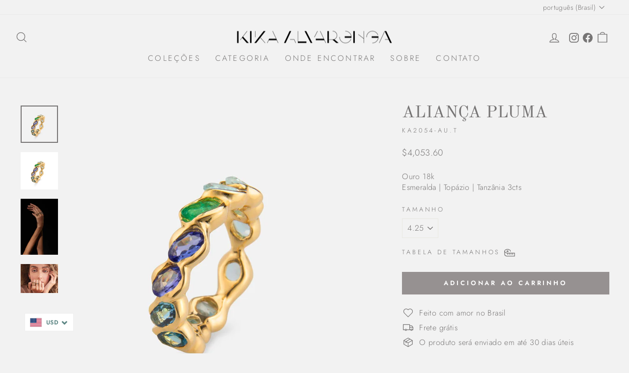

--- FILE ---
content_type: text/html; charset=utf-8
request_url: https://kikaalvarenga.com/products/pluma-band
body_size: 34777
content:
<!doctype html>
<html lang="pt-BR">
    <meta charset="utf-8">
    <meta http-equiv="X-UA-Compatible" content="IE=edge,chrome=1">
    <meta name="viewport" content="width=device-width,initial-scale=1">
    <meta name="theme-color" content="#969191">
    <link rel="canonical" href="https://kikaalvarenga.com/products/pluma-band">
    <link rel="preconnect" href="https://cdn.shopify.com">
    <link rel="preconnect" href="https://fonts.shopifycdn.com">
    <link rel="dns-prefetch" href="https://productreviews.shopifycdn.com">
    <link rel="dns-prefetch" href="https://ajax.googleapis.com">
    <link rel="dns-prefetch" href="https://maps.googleapis.com">
    <link rel="dns-prefetch" href="https://maps.gstatic.com"><title>Aliança Pluma
&ndash; Kika Alvarenga
</title>
<meta name="description" content="ouro 18k, turmalinas e esmeraldas"><meta property="og:site_name" content="Kika Alvarenga">
  <meta property="og:url" content="https://kikaalvarenga.com/products/pluma-band">
  <meta property="og:title" content="Aliança Pluma">
  <meta property="og:type" content="product">
  <meta property="og:description" content="ouro 18k, turmalinas e esmeraldas"><meta property="og:image" content="http://kikaalvarenga.com/cdn/shop/products/KA2054-AU.T_ALIANC_CC_A7A-PLUMA_c.jpg?v=1649195626">
    <meta property="og:image:secure_url" content="https://kikaalvarenga.com/cdn/shop/products/KA2054-AU.T_ALIANC_CC_A7A-PLUMA_c.jpg?v=1649195626">
    <meta property="og:image:width" content="1191">
    <meta property="og:image:height" content="1191"><meta name="twitter:site" content="@">
  <meta name="twitter:card" content="summary_large_image">
  <meta name="twitter:title" content="Aliança Pluma">
  <meta name="twitter:description" content="ouro 18k, turmalinas e esmeraldas">
<style data-shopify>@font-face {
  font-family: "Old Standard TT";
  font-weight: 400;
  font-style: normal;
  font-display: swap;
  src: url("//kikaalvarenga.com/cdn/fonts/old_standard_tt/oldstandardtt_n4.e4d0459aae47f231fcd882ba2c7aa365342610f8.woff2") format("woff2"),
       url("//kikaalvarenga.com/cdn/fonts/old_standard_tt/oldstandardtt_n4.ad7f749dd2bf2630a6bd1c3e678430fa94129426.woff") format("woff");
}

  @font-face {
  font-family: Jost;
  font-weight: 300;
  font-style: normal;
  font-display: swap;
  src: url("//kikaalvarenga.com/cdn/fonts/jost/jost_n3.a5df7448b5b8c9a76542f085341dff794ff2a59d.woff2") format("woff2"),
       url("//kikaalvarenga.com/cdn/fonts/jost/jost_n3.882941f5a26d0660f7dd135c08afc57fc6939a07.woff") format("woff");
}


  @font-face {
  font-family: Jost;
  font-weight: 600;
  font-style: normal;
  font-display: swap;
  src: url("//kikaalvarenga.com/cdn/fonts/jost/jost_n6.ec1178db7a7515114a2d84e3dd680832b7af8b99.woff2") format("woff2"),
       url("//kikaalvarenga.com/cdn/fonts/jost/jost_n6.b1178bb6bdd3979fef38e103a3816f6980aeaff9.woff") format("woff");
}

  @font-face {
  font-family: Jost;
  font-weight: 300;
  font-style: italic;
  font-display: swap;
  src: url("//kikaalvarenga.com/cdn/fonts/jost/jost_i3.8d4e97d98751190bb5824cdb405ec5b0049a74c0.woff2") format("woff2"),
       url("//kikaalvarenga.com/cdn/fonts/jost/jost_i3.1b7a65a16099fd3de6fdf1255c696902ed952195.woff") format("woff");
}

  @font-face {
  font-family: Jost;
  font-weight: 600;
  font-style: italic;
  font-display: swap;
  src: url("//kikaalvarenga.com/cdn/fonts/jost/jost_i6.9af7e5f39e3a108c08f24047a4276332d9d7b85e.woff2") format("woff2"),
       url("//kikaalvarenga.com/cdn/fonts/jost/jost_i6.2bf310262638f998ed206777ce0b9a3b98b6fe92.woff") format("woff");
}

</style><link href="//kikaalvarenga.com/cdn/shop/t/7/assets/theme.css?v=77156500286768962941697565170" rel="stylesheet" type="text/css" media="all" />
    <link href="//kikaalvarenga.com/cdn/shop/t/7/assets/kika-alvarenga.css?v=103917529321293131341702044703" rel="stylesheet" type="text/css" media="all" />
<style data-shopify>:root {
    --typeHeaderPrimary: "Old Standard TT";
    --typeHeaderFallback: serif;
    --typeHeaderSize: 40px;
    --typeHeaderWeight: 400;
    --typeHeaderLineHeight: 1;
    --typeHeaderSpacing: 0.0em;

    --typeBasePrimary:Jost;
    --typeBaseFallback:sans-serif;
    --typeBaseSize: 16px;
    --typeBaseWeight: 300;
    --typeBaseSpacing: 0.025em;
    --typeBaseLineHeight: 1.4;

    --typeCollectionTitle: 24px;

    --iconWeight: 3px;
    --iconLinecaps: miter;

    
      --buttonRadius: 0px;
    

    --colorGridOverlayOpacity: 0.1;
  }

  .placeholder-content {
    background-image: linear-gradient(100deg, #ffffff 40%, #f7f7f7 63%, #ffffff 79%);
  }</style><script>
      document.documentElement.className = document.documentElement.className.replace('no-js', 'js');

      window.theme = window.theme || {};
      theme.routes = {
        home: "/",
        cart: "/cart.js",
        cartPage: "/cart",
        cartAdd: "/cart/add.js",
        cartChange: "/cart/change.js",
        search: "/search"
      };
      theme.strings = {
        soldOut: "Esgotado",
        unavailable: "Indisponível",
        inStockLabel: "Em estoque",
        stockLabel: "Estoque baixo - [count] itens restantes",
        willNotShipUntil: "Envio a partir de [date]",
        willBeInStockAfter: "Em estoque a partir de [date]",
        waitingForStock: "Estoque a caminho",
        savePrice: "Economize [saved_amount]",
        cartEmpty: "Seu carrinho está vazio no momento.",
        cartTermsConfirmation: "Você deve concordar com os termos e condições de vendas para verificar",
        searchCollections: "Colecções:",
        searchPages: "Páginas:",
        searchArticles: "Artigos:"
      };
      theme.settings = {
        dynamicVariantsEnable: true,
        cartType: "drawer",
        isCustomerTemplate:  false,
        moneyFormat: "\u003cspan class=money\u003eR$ {{amount}}\u003c\/span\u003e",
        saveType: "dollar",
        productImageSize: "square",
        productImageCover: true,
        predictiveSearch: true,
        predictiveSearchType: "product,article,page,collection",
        quickView: false,
        themeName: 'Impulse',
        themeVersion: "6.1.0"
      };
    </script>

    <script>window.performance && window.performance.mark && window.performance.mark('shopify.content_for_header.start');</script><meta name="facebook-domain-verification" content="7mib7mulffbllb78xlh9h3x5lpv962">
<meta id="shopify-digital-wallet" name="shopify-digital-wallet" content="/63819088102/digital_wallets/dialog">
<meta name="shopify-checkout-api-token" content="9f1f4c454ee0ed6306c5c4f6c16eb229">
<meta id="in-context-paypal-metadata" data-shop-id="63819088102" data-venmo-supported="false" data-environment="production" data-locale="pt_BR" data-paypal-v4="true" data-currency="BRL">
<link rel="alternate" hreflang="x-default" href="https://kikaalvarenga.com/products/pluma-band">
<link rel="alternate" hreflang="pt" href="https://kikaalvarenga.com/products/pluma-band">
<link rel="alternate" hreflang="en" href="https://kikaalvarenga.com/en/products/pluma-band">
<link rel="alternate" type="application/json+oembed" href="https://kikaalvarenga.com/products/pluma-band.oembed">
<script async="async" src="/checkouts/internal/preloads.js?locale=pt-BR"></script>
<script id="shopify-features" type="application/json">{"accessToken":"9f1f4c454ee0ed6306c5c4f6c16eb229","betas":["rich-media-storefront-analytics"],"domain":"kikaalvarenga.com","predictiveSearch":true,"shopId":63819088102,"locale":"pt-br"}</script>
<script>var Shopify = Shopify || {};
Shopify.shop = "kika-alvarenga.myshopify.com";
Shopify.locale = "pt-BR";
Shopify.currency = {"active":"BRL","rate":"1.0"};
Shopify.country = "BR";
Shopify.theme = {"name":"Impulse","id":134669533414,"schema_name":"Impulse","schema_version":"6.1.0","theme_store_id":857,"role":"main"};
Shopify.theme.handle = "null";
Shopify.theme.style = {"id":null,"handle":null};
Shopify.cdnHost = "kikaalvarenga.com/cdn";
Shopify.routes = Shopify.routes || {};
Shopify.routes.root = "/";</script>
<script type="module">!function(o){(o.Shopify=o.Shopify||{}).modules=!0}(window);</script>
<script>!function(o){function n(){var o=[];function n(){o.push(Array.prototype.slice.apply(arguments))}return n.q=o,n}var t=o.Shopify=o.Shopify||{};t.loadFeatures=n(),t.autoloadFeatures=n()}(window);</script>
<script id="shop-js-analytics" type="application/json">{"pageType":"product"}</script>
<script defer="defer" async type="module" src="//kikaalvarenga.com/cdn/shopifycloud/shop-js/modules/v2/client.init-shop-cart-sync_CS3CrLRG.pt-BR.esm.js"></script>
<script defer="defer" async type="module" src="//kikaalvarenga.com/cdn/shopifycloud/shop-js/modules/v2/chunk.common_CdDurduq.esm.js"></script>
<script defer="defer" async type="module" src="//kikaalvarenga.com/cdn/shopifycloud/shop-js/modules/v2/chunk.modal_BICiqEIN.esm.js"></script>
<script type="module">
  await import("//kikaalvarenga.com/cdn/shopifycloud/shop-js/modules/v2/client.init-shop-cart-sync_CS3CrLRG.pt-BR.esm.js");
await import("//kikaalvarenga.com/cdn/shopifycloud/shop-js/modules/v2/chunk.common_CdDurduq.esm.js");
await import("//kikaalvarenga.com/cdn/shopifycloud/shop-js/modules/v2/chunk.modal_BICiqEIN.esm.js");

  window.Shopify.SignInWithShop?.initShopCartSync?.({"fedCMEnabled":true,"windoidEnabled":true});

</script>
<script>(function() {
  var isLoaded = false;
  function asyncLoad() {
    if (isLoaded) return;
    isLoaded = true;
    var urls = ["https:\/\/d3f0kqa8h3si01.cloudfront.net\/scripts\/kika-alvarenga.20230504145445.scripttag.js?shop=kika-alvarenga.myshopify.com","https:\/\/cdn.robinpro.gallery\/js\/client.js?v=5ad0431\u0026shop=kika-alvarenga.myshopify.com"];
    for (var i = 0; i < urls.length; i++) {
      var s = document.createElement('script');
      s.type = 'text/javascript';
      s.async = true;
      s.src = urls[i];
      var x = document.getElementsByTagName('script')[0];
      x.parentNode.insertBefore(s, x);
    }
  };
  if(window.attachEvent) {
    window.attachEvent('onload', asyncLoad);
  } else {
    window.addEventListener('load', asyncLoad, false);
  }
})();</script>
<script id="__st">var __st={"a":63819088102,"offset":-10800,"reqid":"f11d86f4-da89-461d-b69f-50ec100f0491-1769627201","pageurl":"kikaalvarenga.com\/products\/pluma-band","u":"9b99c134821a","p":"product","rtyp":"product","rid":7724008177894};</script>
<script>window.ShopifyPaypalV4VisibilityTracking = true;</script>
<script id="captcha-bootstrap">!function(){'use strict';const t='contact',e='account',n='new_comment',o=[[t,t],['blogs',n],['comments',n],[t,'customer']],c=[[e,'customer_login'],[e,'guest_login'],[e,'recover_customer_password'],[e,'create_customer']],r=t=>t.map((([t,e])=>`form[action*='/${t}']:not([data-nocaptcha='true']) input[name='form_type'][value='${e}']`)).join(','),a=t=>()=>t?[...document.querySelectorAll(t)].map((t=>t.form)):[];function s(){const t=[...o],e=r(t);return a(e)}const i='password',u='form_key',d=['recaptcha-v3-token','g-recaptcha-response','h-captcha-response',i],f=()=>{try{return window.sessionStorage}catch{return}},m='__shopify_v',_=t=>t.elements[u];function p(t,e,n=!1){try{const o=window.sessionStorage,c=JSON.parse(o.getItem(e)),{data:r}=function(t){const{data:e,action:n}=t;return t[m]||n?{data:e,action:n}:{data:t,action:n}}(c);for(const[e,n]of Object.entries(r))t.elements[e]&&(t.elements[e].value=n);n&&o.removeItem(e)}catch(o){console.error('form repopulation failed',{error:o})}}const l='form_type',E='cptcha';function T(t){t.dataset[E]=!0}const w=window,h=w.document,L='Shopify',v='ce_forms',y='captcha';let A=!1;((t,e)=>{const n=(g='f06e6c50-85a8-45c8-87d0-21a2b65856fe',I='https://cdn.shopify.com/shopifycloud/storefront-forms-hcaptcha/ce_storefront_forms_captcha_hcaptcha.v1.5.2.iife.js',D={infoText:'Protegido por hCaptcha',privacyText:'Privacidade',termsText:'Termos'},(t,e,n)=>{const o=w[L][v],c=o.bindForm;if(c)return c(t,g,e,D).then(n);var r;o.q.push([[t,g,e,D],n]),r=I,A||(h.body.append(Object.assign(h.createElement('script'),{id:'captcha-provider',async:!0,src:r})),A=!0)});var g,I,D;w[L]=w[L]||{},w[L][v]=w[L][v]||{},w[L][v].q=[],w[L][y]=w[L][y]||{},w[L][y].protect=function(t,e){n(t,void 0,e),T(t)},Object.freeze(w[L][y]),function(t,e,n,w,h,L){const[v,y,A,g]=function(t,e,n){const i=e?o:[],u=t?c:[],d=[...i,...u],f=r(d),m=r(i),_=r(d.filter((([t,e])=>n.includes(e))));return[a(f),a(m),a(_),s()]}(w,h,L),I=t=>{const e=t.target;return e instanceof HTMLFormElement?e:e&&e.form},D=t=>v().includes(t);t.addEventListener('submit',(t=>{const e=I(t);if(!e)return;const n=D(e)&&!e.dataset.hcaptchaBound&&!e.dataset.recaptchaBound,o=_(e),c=g().includes(e)&&(!o||!o.value);(n||c)&&t.preventDefault(),c&&!n&&(function(t){try{if(!f())return;!function(t){const e=f();if(!e)return;const n=_(t);if(!n)return;const o=n.value;o&&e.removeItem(o)}(t);const e=Array.from(Array(32),(()=>Math.random().toString(36)[2])).join('');!function(t,e){_(t)||t.append(Object.assign(document.createElement('input'),{type:'hidden',name:u})),t.elements[u].value=e}(t,e),function(t,e){const n=f();if(!n)return;const o=[...t.querySelectorAll(`input[type='${i}']`)].map((({name:t})=>t)),c=[...d,...o],r={};for(const[a,s]of new FormData(t).entries())c.includes(a)||(r[a]=s);n.setItem(e,JSON.stringify({[m]:1,action:t.action,data:r}))}(t,e)}catch(e){console.error('failed to persist form',e)}}(e),e.submit())}));const S=(t,e)=>{t&&!t.dataset[E]&&(n(t,e.some((e=>e===t))),T(t))};for(const o of['focusin','change'])t.addEventListener(o,(t=>{const e=I(t);D(e)&&S(e,y())}));const B=e.get('form_key'),M=e.get(l),P=B&&M;t.addEventListener('DOMContentLoaded',(()=>{const t=y();if(P)for(const e of t)e.elements[l].value===M&&p(e,B);[...new Set([...A(),...v().filter((t=>'true'===t.dataset.shopifyCaptcha))])].forEach((e=>S(e,t)))}))}(h,new URLSearchParams(w.location.search),n,t,e,['guest_login'])})(!0,!0)}();</script>
<script integrity="sha256-4kQ18oKyAcykRKYeNunJcIwy7WH5gtpwJnB7kiuLZ1E=" data-source-attribution="shopify.loadfeatures" defer="defer" src="//kikaalvarenga.com/cdn/shopifycloud/storefront/assets/storefront/load_feature-a0a9edcb.js" crossorigin="anonymous"></script>
<script data-source-attribution="shopify.dynamic_checkout.dynamic.init">var Shopify=Shopify||{};Shopify.PaymentButton=Shopify.PaymentButton||{isStorefrontPortableWallets:!0,init:function(){window.Shopify.PaymentButton.init=function(){};var t=document.createElement("script");t.src="https://kikaalvarenga.com/cdn/shopifycloud/portable-wallets/latest/portable-wallets.pt-br.js",t.type="module",document.head.appendChild(t)}};
</script>
<script data-source-attribution="shopify.dynamic_checkout.buyer_consent">
  function portableWalletsHideBuyerConsent(e){var t=document.getElementById("shopify-buyer-consent"),n=document.getElementById("shopify-subscription-policy-button");t&&n&&(t.classList.add("hidden"),t.setAttribute("aria-hidden","true"),n.removeEventListener("click",e))}function portableWalletsShowBuyerConsent(e){var t=document.getElementById("shopify-buyer-consent"),n=document.getElementById("shopify-subscription-policy-button");t&&n&&(t.classList.remove("hidden"),t.removeAttribute("aria-hidden"),n.addEventListener("click",e))}window.Shopify?.PaymentButton&&(window.Shopify.PaymentButton.hideBuyerConsent=portableWalletsHideBuyerConsent,window.Shopify.PaymentButton.showBuyerConsent=portableWalletsShowBuyerConsent);
</script>
<script data-source-attribution="shopify.dynamic_checkout.cart.bootstrap">document.addEventListener("DOMContentLoaded",(function(){function t(){return document.querySelector("shopify-accelerated-checkout-cart, shopify-accelerated-checkout")}if(t())Shopify.PaymentButton.init();else{new MutationObserver((function(e,n){t()&&(Shopify.PaymentButton.init(),n.disconnect())})).observe(document.body,{childList:!0,subtree:!0})}}));
</script>
<script id='scb4127' type='text/javascript' async='' src='https://kikaalvarenga.com/cdn/shopifycloud/privacy-banner/storefront-banner.js'></script><link id="shopify-accelerated-checkout-styles" rel="stylesheet" media="screen" href="https://kikaalvarenga.com/cdn/shopifycloud/portable-wallets/latest/accelerated-checkout-backwards-compat.css" crossorigin="anonymous">
<style id="shopify-accelerated-checkout-cart">
        #shopify-buyer-consent {
  margin-top: 1em;
  display: inline-block;
  width: 100%;
}

#shopify-buyer-consent.hidden {
  display: none;
}

#shopify-subscription-policy-button {
  background: none;
  border: none;
  padding: 0;
  text-decoration: underline;
  font-size: inherit;
  cursor: pointer;
}

#shopify-subscription-policy-button::before {
  box-shadow: none;
}

      </style>

<script>window.performance && window.performance.mark && window.performance.mark('shopify.content_for_header.end');</script>

    <script
      src="//kikaalvarenga.com/cdn/shop/t/7/assets/vendor-scripts-v11.js"
      defer="defer"
    ></script><script src="//kikaalvarenga.com/cdn/shop/t/7/assets/theme.js?v=149212258682495294041660238660" defer="defer"></script>
    
    <style type='text/css'>
  .baCountry{width:30px;height:20px;display:inline-block;vertical-align:middle;margin-right:6px;background-size:30px!important;border-radius:4px;background-repeat:no-repeat}
  .baCountry-traditional .baCountry{background-image:url(https://cdn.shopify.com/s/files/1/0194/1736/6592/t/1/assets/ba-flags.png?=14261939516959647149);height:19px!important}
  .baCountry-modern .baCountry{background-image:url(https://cdn.shopify.com/s/files/1/0194/1736/6592/t/1/assets/ba-flags.png?=14261939516959647149)}
  .baCountry-NO-FLAG{background-position:0 0}.baCountry-AD{background-position:0 -20px}.baCountry-AED{background-position:0 -40px}.baCountry-AFN{background-position:0 -60px}.baCountry-AG{background-position:0 -80px}.baCountry-AI{background-position:0 -100px}.baCountry-ALL{background-position:0 -120px}.baCountry-AMD{background-position:0 -140px}.baCountry-AOA{background-position:0 -160px}.baCountry-ARS{background-position:0 -180px}.baCountry-AS{background-position:0 -200px}.baCountry-AT{background-position:0 -220px}.baCountry-AUD{background-position:0 -240px}.baCountry-AWG{background-position:0 -260px}.baCountry-AZN{background-position:0 -280px}.baCountry-BAM{background-position:0 -300px}.baCountry-BBD{background-position:0 -320px}.baCountry-BDT{background-position:0 -340px}.baCountry-BE{background-position:0 -360px}.baCountry-BF{background-position:0 -380px}.baCountry-BGN{background-position:0 -400px}.baCountry-BHD{background-position:0 -420px}.baCountry-BIF{background-position:0 -440px}.baCountry-BJ{background-position:0 -460px}.baCountry-BMD{background-position:0 -480px}.baCountry-BND{background-position:0 -500px}.baCountry-BOB{background-position:0 -520px}.baCountry-BRL{background-position:0 -540px}.baCountry-BSD{background-position:0 -560px}.baCountry-BTN{background-position:0 -580px}.baCountry-BWP{background-position:0 -600px}.baCountry-BYN{background-position:0 -620px}.baCountry-BZD{background-position:0 -640px}.baCountry-CAD{background-position:0 -660px}.baCountry-CC{background-position:0 -680px}.baCountry-CDF{background-position:0 -700px}.baCountry-CG{background-position:0 -720px}.baCountry-CHF{background-position:0 -740px}.baCountry-CI{background-position:0 -760px}.baCountry-CK{background-position:0 -780px}.baCountry-CLP{background-position:0 -800px}.baCountry-CM{background-position:0 -820px}.baCountry-CNY{background-position:0 -840px}.baCountry-COP{background-position:0 -860px}.baCountry-CRC{background-position:0 -880px}.baCountry-CU{background-position:0 -900px}.baCountry-CX{background-position:0 -920px}.baCountry-CY{background-position:0 -940px}.baCountry-CZK{background-position:0 -960px}.baCountry-DE{background-position:0 -980px}.baCountry-DJF{background-position:0 -1000px}.baCountry-DKK{background-position:0 -1020px}.baCountry-DM{background-position:0 -1040px}.baCountry-DOP{background-position:0 -1060px}.baCountry-DZD{background-position:0 -1080px}.baCountry-EC{background-position:0 -1100px}.baCountry-EE{background-position:0 -1120px}.baCountry-EGP{background-position:0 -1140px}.baCountry-ER{background-position:0 -1160px}.baCountry-ES{background-position:0 -1180px}.baCountry-ETB{background-position:0 -1200px}.baCountry-EUR{background-position:0 -1220px}.baCountry-FI{background-position:0 -1240px}.baCountry-FJD{background-position:0 -1260px}.baCountry-FKP{background-position:0 -1280px}.baCountry-FO{background-position:0 -1300px}.baCountry-FR{background-position:0 -1320px}.baCountry-GA{background-position:0 -1340px}.baCountry-GBP{background-position:0 -1360px}.baCountry-GD{background-position:0 -1380px}.baCountry-GEL{background-position:0 -1400px}.baCountry-GHS{background-position:0 -1420px}.baCountry-GIP{background-position:0 -1440px}.baCountry-GL{background-position:0 -1460px}.baCountry-GMD{background-position:0 -1480px}.baCountry-GNF{background-position:0 -1500px}.baCountry-GQ{background-position:0 -1520px}.baCountry-GR{background-position:0 -1540px}.baCountry-GTQ{background-position:0 -1560px}.baCountry-GU{background-position:0 -1580px}.baCountry-GW{background-position:0 -1600px}.baCountry-HKD{background-position:0 -1620px}.baCountry-HNL{background-position:0 -1640px}.baCountry-HRK{background-position:0 -1660px}.baCountry-HTG{background-position:0 -1680px}.baCountry-HUF{background-position:0 -1700px}.baCountry-IDR{background-position:0 -1720px}.baCountry-IE{background-position:0 -1740px}.baCountry-ILS{background-position:0 -1760px}.baCountry-INR{background-position:0 -1780px}.baCountry-IO{background-position:0 -1800px}.baCountry-IQD{background-position:0 -1820px}.baCountry-IRR{background-position:0 -1840px}.baCountry-ISK{background-position:0 -1860px}.baCountry-IT{background-position:0 -1880px}.baCountry-JMD{background-position:0 -1900px}.baCountry-JOD{background-position:0 -1920px}.baCountry-JPY{background-position:0 -1940px}.baCountry-KES{background-position:0 -1960px}.baCountry-KGS{background-position:0 -1980px}.baCountry-KHR{background-position:0 -2000px}.baCountry-KI{background-position:0 -2020px}.baCountry-KMF{background-position:0 -2040px}.baCountry-KN{background-position:0 -2060px}.baCountry-KP{background-position:0 -2080px}.baCountry-KRW{background-position:0 -2100px}.baCountry-KWD{background-position:0 -2120px}.baCountry-KYD{background-position:0 -2140px}.baCountry-KZT{background-position:0 -2160px}.baCountry-LBP{background-position:0 -2180px}.baCountry-LI{background-position:0 -2200px}.baCountry-LKR{background-position:0 -2220px}.baCountry-LRD{background-position:0 -2240px}.baCountry-LSL{background-position:0 -2260px}.baCountry-LT{background-position:0 -2280px}.baCountry-LU{background-position:0 -2300px}.baCountry-LV{background-position:0 -2320px}.baCountry-LYD{background-position:0 -2340px}.baCountry-MAD{background-position:0 -2360px}.baCountry-MC{background-position:0 -2380px}.baCountry-MDL{background-position:0 -2400px}.baCountry-ME{background-position:0 -2420px}.baCountry-MGA{background-position:0 -2440px}.baCountry-MKD{background-position:0 -2460px}.baCountry-ML{background-position:0 -2480px}.baCountry-MMK{background-position:0 -2500px}.baCountry-MN{background-position:0 -2520px}.baCountry-MOP{background-position:0 -2540px}.baCountry-MQ{background-position:0 -2560px}.baCountry-MR{background-position:0 -2580px}.baCountry-MS{background-position:0 -2600px}.baCountry-MT{background-position:0 -2620px}.baCountry-MUR{background-position:0 -2640px}.baCountry-MVR{background-position:0 -2660px}.baCountry-MWK{background-position:0 -2680px}.baCountry-MXN{background-position:0 -2700px}.baCountry-MYR{background-position:0 -2720px}.baCountry-MZN{background-position:0 -2740px}.baCountry-NAD{background-position:0 -2760px}.baCountry-NE{background-position:0 -2780px}.baCountry-NF{background-position:0 -2800px}.baCountry-NG{background-position:0 -2820px}.baCountry-NIO{background-position:0 -2840px}.baCountry-NL{background-position:0 -2860px}.baCountry-NOK{background-position:0 -2880px}.baCountry-NPR{background-position:0 -2900px}.baCountry-NR{background-position:0 -2920px}.baCountry-NU{background-position:0 -2940px}.baCountry-NZD{background-position:0 -2960px}.baCountry-OMR{background-position:0 -2980px}.baCountry-PAB{background-position:0 -3000px}.baCountry-PEN{background-position:0 -3020px}.baCountry-PGK{background-position:0 -3040px}.baCountry-PHP{background-position:0 -3060px}.baCountry-PKR{background-position:0 -3080px}.baCountry-PLN{background-position:0 -3100px}.baCountry-PR{background-position:0 -3120px}.baCountry-PS{background-position:0 -3140px}.baCountry-PT{background-position:0 -3160px}.baCountry-PW{background-position:0 -3180px}.baCountry-QAR{background-position:0 -3200px}.baCountry-RON{background-position:0 -3220px}.baCountry-RSD{background-position:0 -3240px}.baCountry-RUB{background-position:0 -3260px}.baCountry-RWF{background-position:0 -3280px}.baCountry-SAR{background-position:0 -3300px}.baCountry-SBD{background-position:0 -3320px}.baCountry-SCR{background-position:0 -3340px}.baCountry-SDG{background-position:0 -3360px}.baCountry-SEK{background-position:0 -3380px}.baCountry-SGD{background-position:0 -3400px}.baCountry-SI{background-position:0 -3420px}.baCountry-SK{background-position:0 -3440px}.baCountry-SLL{background-position:0 -3460px}.baCountry-SM{background-position:0 -3480px}.baCountry-SN{background-position:0 -3500px}.baCountry-SO{background-position:0 -3520px}.baCountry-SRD{background-position:0 -3540px}.baCountry-SSP{background-position:0 -3560px}.baCountry-STD{background-position:0 -3580px}.baCountry-SV{background-position:0 -3600px}.baCountry-SYP{background-position:0 -3620px}.baCountry-SZL{background-position:0 -3640px}.baCountry-TC{background-position:0 -3660px}.baCountry-TD{background-position:0 -3680px}.baCountry-TG{background-position:0 -3700px}.baCountry-THB{background-position:0 -3720px}.baCountry-TJS{background-position:0 -3740px}.baCountry-TK{background-position:0 -3760px}.baCountry-TMT{background-position:0 -3780px}.baCountry-TND{background-position:0 -3800px}.baCountry-TOP{background-position:0 -3820px}.baCountry-TRY{background-position:0 -3840px}.baCountry-TTD{background-position:0 -3860px}.baCountry-TWD{background-position:0 -3880px}.baCountry-TZS{background-position:0 -3900px}.baCountry-UAH{background-position:0 -3920px}.baCountry-UGX{background-position:0 -3940px}.baCountry-USD{background-position:0 -3960px}.baCountry-UYU{background-position:0 -3980px}.baCountry-UZS{background-position:0 -4000px}.baCountry-VEF{background-position:0 -4020px}.baCountry-VG{background-position:0 -4040px}.baCountry-VI{background-position:0 -4060px}.baCountry-VND{background-position:0 -4080px}.baCountry-VUV{background-position:0 -4100px}.baCountry-WST{background-position:0 -4120px}.baCountry-XAF{background-position:0 -4140px}.baCountry-XPF{background-position:0 -4160px}.baCountry-YER{background-position:0 -4180px}.baCountry-ZAR{background-position:0 -4200px}.baCountry-ZM{background-position:0 -4220px}.baCountry-ZW{background-position:0 -4240px}
  .bacurr-checkoutNotice{margin: 3px 10px 0 10px;left: 0;right: 0;text-align: center;}
  @media (min-width:750px) {.bacurr-checkoutNotice{position: absolute;}}
</style>

<script>
    window.baCurr = window.baCurr || {};
    window.baCurr.config = {}; window.baCurr.rePeat = function () {};
    Object.assign(window.baCurr.config, {
      "enabled":false,
      "manual_placement":"",
      "night_time":false,
      "round_by_default":false,
      "display_position":"bottom_left",
      "display_position_type":"floating",
      "custom_code":{"css":""},
      "flag_type":"showCurrencyOnly",
      "flag_design":"modern",
      "round_style":"removeDecimal",
      "round_dec":"0",
      "chosen_cur":[{"USD":"US Dollar (USD)"},{"BRL":"Brazilian Real (BRL)"},{"EUR":"Euro (EUR)"},{"GBP":"British Pound (GBP)"}],
      "desktop_visible":false,
      "mob_visible":false,
      "money_mouse_show":false,
      "textColor":"#1e1e1e",
      "flag_theme":"default",
      "selector_hover_hex":"#ffffff",
      "lightning":false,
      "mob_manual_placement":"",
      "mob_placement":"bottom_left",
      "mob_placement_type":"floating",
      "moneyWithCurrencyFormat":false,
      "ui_style":"default",
      "user_curr":"",
      "auto_loc":true,
      "auto_pref":false,
      "selector_bg_hex":"#ffffff",
      "selector_border_type":"boxShadow",
      "cart_alert_bg_hex":"#fbf5f5",
      "cart_alert_note":"All orders are processed in [checkout_currency], using the latest exchange rates.",
      "cart_alert_state":false,
      "cart_alert_font_hex":"#1e1e1e"
    },{
      money_format: "\u003cspan class=money\u003eR$ {{amount}}\u003c\/span\u003e",
      money_with_currency_format: "\u003cspan class=money\u003eR$ {{amount}} BRL\u003c\/span\u003e",
      user_curr: "BRL"
    });
    window.baCurr.config.multi_curr = [];
    
    window.baCurr.config.final_currency = "BRL" || '';
    window.baCurr.config.multi_curr = "BRL".split(',') || '';

    (function(window, document) {"use strict";
      function onload(){
        function insertPopupMessageJs(){
          var head = document.getElementsByTagName('head')[0];
          var script = document.createElement('script');
          script.src = ('https:' == document.location.protocol ? 'https://' : 'http://') + 'currency.boosterapps.com/preview_curr.js';
          script.type = 'text/javascript';
          head.appendChild(script);
        }

        if(document.location.search.indexOf("preview_cur=1") > -1){
          setTimeout(function(){
            window.currency_preview_result = document.getElementById("baCurrSelector").length > 0 ? 'success' : 'error';
            insertPopupMessageJs();
          }, 1000);
        }
      }

      var head = document.getElementsByTagName('head')[0];
      var script = document.createElement('script');
      script.src = ('https:' == document.location.protocol ? 'https://' : 'http://') + "";
      script.type = 'text/javascript';
      script.onload = script.onreadystatechange = function() {
      if (script.readyState) {
        if (script.readyState === 'complete' || script.readyState === 'loaded') {
          script.onreadystatechange = null;
            onload();
          }
        }
        else {
          onload();
        }
      };
      head.appendChild(script);

    }(window, document));
</script>


    <!-- Google Tag Manager -->
<script>(function(w,d,s,l,i){w[l]=w[l]||[];w[l].push({'gtm.start':
new Date().getTime(),event:'gtm.js'});var f=d.getElementsByTagName(s)[0],
j=d.createElement(s),dl=l!='dataLayer'?'&l='+l:'';j.async=true;j.src=
'https://www.googletagmanager.com/gtm.js?id='+i+dl;f.parentNode.insertBefore(j,f);
})(window,document,'script','dataLayer','GTM-PFG9M2D');</script>
<!-- End Google Tag Manager -->
  <!-- BEGIN app block: shopify://apps/redirector/blocks/RedirectorCode/397de5e4-ce1b-4e59-a6b8-acd2d467aa54 -->
<script type="text/javascript" id="redirector">
  var m4u_redirects = {"644952614d643":"{\"type\":\"redirect\",\"origin_url\":\"\\\/\",\"locale\":\"*\",\"countries\":[\"AF\",\"AL\",\"DZ\",\"AS\",\"AD\",\"AO\",\"AI\",\"AQ\",\"AG\",\"AR\",\"AM\",\"AW\",\"AU\",\"AT\",\"AZ\",\"BS\",\"BH\",\"BD\",\"BB\",\"BY\",\"BE\",\"BZ\",\"BJ\",\"BM\",\"BT\",\"BO\",\"BA\",\"BW\",\"BV\",\"IO\",\"BN\",\"BG\",\"BF\",\"BI\",\"KH\",\"CM\",\"CA\",\"CV\",\"KY\",\"CF\",\"TD\",\"CL\",\"CN\",\"CX\",\"CC\",\"CO\",\"KM\",\"CG\",\"CD\",\"CK\",\"CR\",\"CI\",\"HR\",\"CU\",\"CY\",\"CZ\",\"DK\",\"DJ\",\"DM\",\"DO\",\"EC\",\"EG\",\"SV\",\"GQ\",\"ER\",\"EE\",\"ET\",\"FK\",\"FO\",\"FJ\",\"FI\",\"FR\",\"GF\",\"PF\",\"TF\",\"GA\",\"GM\",\"GE\",\"DE\",\"GH\",\"GI\",\"GR\",\"GL\",\"GD\",\"GP\",\"GU\",\"GT\",\"GN\",\"GW\",\"GY\",\"HT\",\"HM\",\"VA\",\"HN\",\"HK\",\"HU\",\"IS\",\"IN\",\"ID\",\"IR\",\"IQ\",\"IE\",\"IL\",\"IT\",\"JM\",\"JP\",\"JO\",\"KZ\",\"KE\",\"KI\",\"KP\",\"KR\",\"KW\",\"KG\",\"LA\",\"LV\",\"LB\",\"LS\",\"LR\",\"LY\",\"LI\",\"LT\",\"LU\",\"MO\",\"MK\",\"MG\",\"MW\",\"MY\",\"MV\",\"ML\",\"MT\",\"MH\",\"MQ\",\"MR\",\"MU\",\"YT\",\"MX\",\"FM\",\"MD\",\"MC\",\"MN\",\"MS\",\"MA\",\"MZ\",\"MM\",\"NA\",\"NR\",\"NP\",\"NL\",\"AN\",\"NC\",\"NZ\",\"NI\",\"NE\",\"NG\",\"NU\",\"NF\",\"MP\",\"NO\",\"OM\",\"PK\",\"PW\",\"PS\",\"PA\",\"PG\",\"PY\",\"PE\",\"PH\",\"PN\",\"PL\",\"PR\",\"QA\",\"RE\",\"RO\",\"RU\",\"RW\",\"SH\",\"KN\",\"LC\",\"PM\",\"VC\",\"WS\",\"SM\",\"ST\",\"SA\",\"SN\",\"CS\",\"SC\",\"SL\",\"SG\",\"SK\",\"SI\",\"SB\",\"SO\",\"ZA\",\"GS\",\"ES\",\"LK\",\"SD\",\"SR\",\"SJ\",\"SZ\",\"SE\",\"CH\",\"SY\",\"TW\",\"TJ\",\"TZ\",\"TH\",\"TL\",\"TG\",\"TK\",\"TO\",\"TT\",\"TN\",\"TR\",\"TM\",\"TC\",\"TV\",\"UG\",\"UA\",\"AE\",\"GB\",\"US\",\"UM\",\"UY\",\"UZ\",\"VU\",\"VE\",\"VN\",\"VG\",\"VI\",\"WF\",\"EH\",\"YE\",\"ZM\",\"ZW\",\"RS\",\"ME\"],\"execution\":\"1\",\"url_type\":\"shop_url\",\"target_url\":\"\\\/en\"}"};
    var m4u_debug = null;
</script>
<script async src="//www.modules4u.biz/shopify/redirector/js/ip.js.php?shop=kika-alvarenga.myshopify.com&"></script>


<!-- END app block --><link href="https://monorail-edge.shopifysvc.com" rel="dns-prefetch">
<script>(function(){if ("sendBeacon" in navigator && "performance" in window) {try {var session_token_from_headers = performance.getEntriesByType('navigation')[0].serverTiming.find(x => x.name == '_s').description;} catch {var session_token_from_headers = undefined;}var session_cookie_matches = document.cookie.match(/_shopify_s=([^;]*)/);var session_token_from_cookie = session_cookie_matches && session_cookie_matches.length === 2 ? session_cookie_matches[1] : "";var session_token = session_token_from_headers || session_token_from_cookie || "";function handle_abandonment_event(e) {var entries = performance.getEntries().filter(function(entry) {return /monorail-edge.shopifysvc.com/.test(entry.name);});if (!window.abandonment_tracked && entries.length === 0) {window.abandonment_tracked = true;var currentMs = Date.now();var navigation_start = performance.timing.navigationStart;var payload = {shop_id: 63819088102,url: window.location.href,navigation_start,duration: currentMs - navigation_start,session_token,page_type: "product"};window.navigator.sendBeacon("https://monorail-edge.shopifysvc.com/v1/produce", JSON.stringify({schema_id: "online_store_buyer_site_abandonment/1.1",payload: payload,metadata: {event_created_at_ms: currentMs,event_sent_at_ms: currentMs}}));}}window.addEventListener('pagehide', handle_abandonment_event);}}());</script>
<script id="web-pixels-manager-setup">(function e(e,d,r,n,o){if(void 0===o&&(o={}),!Boolean(null===(a=null===(i=window.Shopify)||void 0===i?void 0:i.analytics)||void 0===a?void 0:a.replayQueue)){var i,a;window.Shopify=window.Shopify||{};var t=window.Shopify;t.analytics=t.analytics||{};var s=t.analytics;s.replayQueue=[],s.publish=function(e,d,r){return s.replayQueue.push([e,d,r]),!0};try{self.performance.mark("wpm:start")}catch(e){}var l=function(){var e={modern:/Edge?\/(1{2}[4-9]|1[2-9]\d|[2-9]\d{2}|\d{4,})\.\d+(\.\d+|)|Firefox\/(1{2}[4-9]|1[2-9]\d|[2-9]\d{2}|\d{4,})\.\d+(\.\d+|)|Chrom(ium|e)\/(9{2}|\d{3,})\.\d+(\.\d+|)|(Maci|X1{2}).+ Version\/(15\.\d+|(1[6-9]|[2-9]\d|\d{3,})\.\d+)([,.]\d+|)( \(\w+\)|)( Mobile\/\w+|) Safari\/|Chrome.+OPR\/(9{2}|\d{3,})\.\d+\.\d+|(CPU[ +]OS|iPhone[ +]OS|CPU[ +]iPhone|CPU IPhone OS|CPU iPad OS)[ +]+(15[._]\d+|(1[6-9]|[2-9]\d|\d{3,})[._]\d+)([._]\d+|)|Android:?[ /-](13[3-9]|1[4-9]\d|[2-9]\d{2}|\d{4,})(\.\d+|)(\.\d+|)|Android.+Firefox\/(13[5-9]|1[4-9]\d|[2-9]\d{2}|\d{4,})\.\d+(\.\d+|)|Android.+Chrom(ium|e)\/(13[3-9]|1[4-9]\d|[2-9]\d{2}|\d{4,})\.\d+(\.\d+|)|SamsungBrowser\/([2-9]\d|\d{3,})\.\d+/,legacy:/Edge?\/(1[6-9]|[2-9]\d|\d{3,})\.\d+(\.\d+|)|Firefox\/(5[4-9]|[6-9]\d|\d{3,})\.\d+(\.\d+|)|Chrom(ium|e)\/(5[1-9]|[6-9]\d|\d{3,})\.\d+(\.\d+|)([\d.]+$|.*Safari\/(?![\d.]+ Edge\/[\d.]+$))|(Maci|X1{2}).+ Version\/(10\.\d+|(1[1-9]|[2-9]\d|\d{3,})\.\d+)([,.]\d+|)( \(\w+\)|)( Mobile\/\w+|) Safari\/|Chrome.+OPR\/(3[89]|[4-9]\d|\d{3,})\.\d+\.\d+|(CPU[ +]OS|iPhone[ +]OS|CPU[ +]iPhone|CPU IPhone OS|CPU iPad OS)[ +]+(10[._]\d+|(1[1-9]|[2-9]\d|\d{3,})[._]\d+)([._]\d+|)|Android:?[ /-](13[3-9]|1[4-9]\d|[2-9]\d{2}|\d{4,})(\.\d+|)(\.\d+|)|Mobile Safari.+OPR\/([89]\d|\d{3,})\.\d+\.\d+|Android.+Firefox\/(13[5-9]|1[4-9]\d|[2-9]\d{2}|\d{4,})\.\d+(\.\d+|)|Android.+Chrom(ium|e)\/(13[3-9]|1[4-9]\d|[2-9]\d{2}|\d{4,})\.\d+(\.\d+|)|Android.+(UC? ?Browser|UCWEB|U3)[ /]?(15\.([5-9]|\d{2,})|(1[6-9]|[2-9]\d|\d{3,})\.\d+)\.\d+|SamsungBrowser\/(5\.\d+|([6-9]|\d{2,})\.\d+)|Android.+MQ{2}Browser\/(14(\.(9|\d{2,})|)|(1[5-9]|[2-9]\d|\d{3,})(\.\d+|))(\.\d+|)|K[Aa][Ii]OS\/(3\.\d+|([4-9]|\d{2,})\.\d+)(\.\d+|)/},d=e.modern,r=e.legacy,n=navigator.userAgent;return n.match(d)?"modern":n.match(r)?"legacy":"unknown"}(),u="modern"===l?"modern":"legacy",c=(null!=n?n:{modern:"",legacy:""})[u],f=function(e){return[e.baseUrl,"/wpm","/b",e.hashVersion,"modern"===e.buildTarget?"m":"l",".js"].join("")}({baseUrl:d,hashVersion:r,buildTarget:u}),m=function(e){var d=e.version,r=e.bundleTarget,n=e.surface,o=e.pageUrl,i=e.monorailEndpoint;return{emit:function(e){var a=e.status,t=e.errorMsg,s=(new Date).getTime(),l=JSON.stringify({metadata:{event_sent_at_ms:s},events:[{schema_id:"web_pixels_manager_load/3.1",payload:{version:d,bundle_target:r,page_url:o,status:a,surface:n,error_msg:t},metadata:{event_created_at_ms:s}}]});if(!i)return console&&console.warn&&console.warn("[Web Pixels Manager] No Monorail endpoint provided, skipping logging."),!1;try{return self.navigator.sendBeacon.bind(self.navigator)(i,l)}catch(e){}var u=new XMLHttpRequest;try{return u.open("POST",i,!0),u.setRequestHeader("Content-Type","text/plain"),u.send(l),!0}catch(e){return console&&console.warn&&console.warn("[Web Pixels Manager] Got an unhandled error while logging to Monorail."),!1}}}}({version:r,bundleTarget:l,surface:e.surface,pageUrl:self.location.href,monorailEndpoint:e.monorailEndpoint});try{o.browserTarget=l,function(e){var d=e.src,r=e.async,n=void 0===r||r,o=e.onload,i=e.onerror,a=e.sri,t=e.scriptDataAttributes,s=void 0===t?{}:t,l=document.createElement("script"),u=document.querySelector("head"),c=document.querySelector("body");if(l.async=n,l.src=d,a&&(l.integrity=a,l.crossOrigin="anonymous"),s)for(var f in s)if(Object.prototype.hasOwnProperty.call(s,f))try{l.dataset[f]=s[f]}catch(e){}if(o&&l.addEventListener("load",o),i&&l.addEventListener("error",i),u)u.appendChild(l);else{if(!c)throw new Error("Did not find a head or body element to append the script");c.appendChild(l)}}({src:f,async:!0,onload:function(){if(!function(){var e,d;return Boolean(null===(d=null===(e=window.Shopify)||void 0===e?void 0:e.analytics)||void 0===d?void 0:d.initialized)}()){var d=window.webPixelsManager.init(e)||void 0;if(d){var r=window.Shopify.analytics;r.replayQueue.forEach((function(e){var r=e[0],n=e[1],o=e[2];d.publishCustomEvent(r,n,o)})),r.replayQueue=[],r.publish=d.publishCustomEvent,r.visitor=d.visitor,r.initialized=!0}}},onerror:function(){return m.emit({status:"failed",errorMsg:"".concat(f," has failed to load")})},sri:function(e){var d=/^sha384-[A-Za-z0-9+/=]+$/;return"string"==typeof e&&d.test(e)}(c)?c:"",scriptDataAttributes:o}),m.emit({status:"loading"})}catch(e){m.emit({status:"failed",errorMsg:(null==e?void 0:e.message)||"Unknown error"})}}})({shopId: 63819088102,storefrontBaseUrl: "https://kikaalvarenga.com",extensionsBaseUrl: "https://extensions.shopifycdn.com/cdn/shopifycloud/web-pixels-manager",monorailEndpoint: "https://monorail-edge.shopifysvc.com/unstable/produce_batch",surface: "storefront-renderer",enabledBetaFlags: ["2dca8a86"],webPixelsConfigList: [{"id":"439550182","configuration":"{\"config\":\"{\\\"pixel_id\\\":\\\"G-5YMESZLR1F\\\",\\\"gtag_events\\\":[{\\\"type\\\":\\\"purchase\\\",\\\"action_label\\\":\\\"G-5YMESZLR1F\\\"},{\\\"type\\\":\\\"page_view\\\",\\\"action_label\\\":\\\"G-5YMESZLR1F\\\"},{\\\"type\\\":\\\"view_item\\\",\\\"action_label\\\":\\\"G-5YMESZLR1F\\\"},{\\\"type\\\":\\\"search\\\",\\\"action_label\\\":\\\"G-5YMESZLR1F\\\"},{\\\"type\\\":\\\"add_to_cart\\\",\\\"action_label\\\":\\\"G-5YMESZLR1F\\\"},{\\\"type\\\":\\\"begin_checkout\\\",\\\"action_label\\\":\\\"G-5YMESZLR1F\\\"},{\\\"type\\\":\\\"add_payment_info\\\",\\\"action_label\\\":\\\"G-5YMESZLR1F\\\"}],\\\"enable_monitoring_mode\\\":false}\"}","eventPayloadVersion":"v1","runtimeContext":"OPEN","scriptVersion":"b2a88bafab3e21179ed38636efcd8a93","type":"APP","apiClientId":1780363,"privacyPurposes":[],"dataSharingAdjustments":{"protectedCustomerApprovalScopes":["read_customer_address","read_customer_email","read_customer_name","read_customer_personal_data","read_customer_phone"]}},{"id":"163053798","configuration":"{\"pixel_id\":\"1362977734558312\",\"pixel_type\":\"facebook_pixel\",\"metaapp_system_user_token\":\"-\"}","eventPayloadVersion":"v1","runtimeContext":"OPEN","scriptVersion":"ca16bc87fe92b6042fbaa3acc2fbdaa6","type":"APP","apiClientId":2329312,"privacyPurposes":["ANALYTICS","MARKETING","SALE_OF_DATA"],"dataSharingAdjustments":{"protectedCustomerApprovalScopes":["read_customer_address","read_customer_email","read_customer_name","read_customer_personal_data","read_customer_phone"]}},{"id":"67207398","eventPayloadVersion":"v1","runtimeContext":"LAX","scriptVersion":"1","type":"CUSTOM","privacyPurposes":["ANALYTICS"],"name":"Google Analytics tag (migrated)"},{"id":"shopify-app-pixel","configuration":"{}","eventPayloadVersion":"v1","runtimeContext":"STRICT","scriptVersion":"0450","apiClientId":"shopify-pixel","type":"APP","privacyPurposes":["ANALYTICS","MARKETING"]},{"id":"shopify-custom-pixel","eventPayloadVersion":"v1","runtimeContext":"LAX","scriptVersion":"0450","apiClientId":"shopify-pixel","type":"CUSTOM","privacyPurposes":["ANALYTICS","MARKETING"]}],isMerchantRequest: false,initData: {"shop":{"name":"Kika Alvarenga","paymentSettings":{"currencyCode":"BRL"},"myshopifyDomain":"kika-alvarenga.myshopify.com","countryCode":"BR","storefrontUrl":"https:\/\/kikaalvarenga.com"},"customer":null,"cart":null,"checkout":null,"productVariants":[{"price":{"amount":20480.0,"currencyCode":"BRL"},"product":{"title":"Aliança Pluma","vendor":"Kika Alvarenga","id":"7724008177894","untranslatedTitle":"Aliança Pluma","url":"\/products\/pluma-band","type":"Anéis"},"id":"43162143719654","image":{"src":"\/\/kikaalvarenga.com\/cdn\/shop\/products\/KA2054-AU.T_ALIANC_CC_A7A-PLUMA_c.jpg?v=1649195626"},"sku":"KA2054-AU.T","title":"4.25","untranslatedTitle":"4.25"},{"price":{"amount":20480.0,"currencyCode":"BRL"},"product":{"title":"Aliança Pluma","vendor":"Kika Alvarenga","id":"7724008177894","untranslatedTitle":"Aliança Pluma","url":"\/products\/pluma-band","type":"Anéis"},"id":"43162143752422","image":{"src":"\/\/kikaalvarenga.com\/cdn\/shop\/products\/KA2054-AU.T_ALIANC_CC_A7A-PLUMA_c.jpg?v=1649195626"},"sku":"KA2054-AU.T","title":"4.75","untranslatedTitle":"4.75"},{"price":{"amount":20480.0,"currencyCode":"BRL"},"product":{"title":"Aliança Pluma","vendor":"Kika Alvarenga","id":"7724008177894","untranslatedTitle":"Aliança Pluma","url":"\/products\/pluma-band","type":"Anéis"},"id":"43162143785190","image":{"src":"\/\/kikaalvarenga.com\/cdn\/shop\/products\/KA2054-AU.T_ALIANC_CC_A7A-PLUMA_c.jpg?v=1649195626"},"sku":"KA2054-AU.T","title":"5","untranslatedTitle":"5"},{"price":{"amount":20480.0,"currencyCode":"BRL"},"product":{"title":"Aliança Pluma","vendor":"Kika Alvarenga","id":"7724008177894","untranslatedTitle":"Aliança Pluma","url":"\/products\/pluma-band","type":"Anéis"},"id":"43162143817958","image":{"src":"\/\/kikaalvarenga.com\/cdn\/shop\/products\/KA2054-AU.T_ALIANC_CC_A7A-PLUMA_c.jpg?v=1649195626"},"sku":"KA2054-AU.T","title":"5.25","untranslatedTitle":"5.25"},{"price":{"amount":20480.0,"currencyCode":"BRL"},"product":{"title":"Aliança Pluma","vendor":"Kika Alvarenga","id":"7724008177894","untranslatedTitle":"Aliança Pluma","url":"\/products\/pluma-band","type":"Anéis"},"id":"43162143850726","image":{"src":"\/\/kikaalvarenga.com\/cdn\/shop\/products\/KA2054-AU.T_ALIANC_CC_A7A-PLUMA_c.jpg?v=1649195626"},"sku":"KA2054-AU.T","title":"5.75","untranslatedTitle":"5.75"},{"price":{"amount":20480.0,"currencyCode":"BRL"},"product":{"title":"Aliança Pluma","vendor":"Kika Alvarenga","id":"7724008177894","untranslatedTitle":"Aliança Pluma","url":"\/products\/pluma-band","type":"Anéis"},"id":"43162143883494","image":{"src":"\/\/kikaalvarenga.com\/cdn\/shop\/products\/KA2054-AU.T_ALIANC_CC_A7A-PLUMA_c.jpg?v=1649195626"},"sku":"KA2054-AU.T","title":"6","untranslatedTitle":"6"},{"price":{"amount":20480.0,"currencyCode":"BRL"},"product":{"title":"Aliança Pluma","vendor":"Kika Alvarenga","id":"7724008177894","untranslatedTitle":"Aliança Pluma","url":"\/products\/pluma-band","type":"Anéis"},"id":"43162143916262","image":{"src":"\/\/kikaalvarenga.com\/cdn\/shop\/products\/KA2054-AU.T_ALIANC_CC_A7A-PLUMA_c.jpg?v=1649195626"},"sku":"KA2054-AU.T","title":"6.25","untranslatedTitle":"6.25"},{"price":{"amount":20480.0,"currencyCode":"BRL"},"product":{"title":"Aliança Pluma","vendor":"Kika Alvarenga","id":"7724008177894","untranslatedTitle":"Aliança Pluma","url":"\/products\/pluma-band","type":"Anéis"},"id":"43162143949030","image":{"src":"\/\/kikaalvarenga.com\/cdn\/shop\/products\/KA2054-AU.T_ALIANC_CC_A7A-PLUMA_c.jpg?v=1649195626"},"sku":"KA2054-AU.T","title":"6.5","untranslatedTitle":"6.5"},{"price":{"amount":20480.0,"currencyCode":"BRL"},"product":{"title":"Aliança Pluma","vendor":"Kika Alvarenga","id":"7724008177894","untranslatedTitle":"Aliança Pluma","url":"\/products\/pluma-band","type":"Anéis"},"id":"43162143981798","image":{"src":"\/\/kikaalvarenga.com\/cdn\/shop\/products\/KA2054-AU.T_ALIANC_CC_A7A-PLUMA_c.jpg?v=1649195626"},"sku":"KA2054-AU.T","title":"6.75","untranslatedTitle":"6.75"},{"price":{"amount":20480.0,"currencyCode":"BRL"},"product":{"title":"Aliança Pluma","vendor":"Kika Alvarenga","id":"7724008177894","untranslatedTitle":"Aliança Pluma","url":"\/products\/pluma-band","type":"Anéis"},"id":"43162144014566","image":{"src":"\/\/kikaalvarenga.com\/cdn\/shop\/products\/KA2054-AU.T_ALIANC_CC_A7A-PLUMA_c.jpg?v=1649195626"},"sku":"KA2054-AU.T","title":"7","untranslatedTitle":"7"},{"price":{"amount":20480.0,"currencyCode":"BRL"},"product":{"title":"Aliança Pluma","vendor":"Kika Alvarenga","id":"7724008177894","untranslatedTitle":"Aliança Pluma","url":"\/products\/pluma-band","type":"Anéis"},"id":"43162144047334","image":{"src":"\/\/kikaalvarenga.com\/cdn\/shop\/products\/KA2054-AU.T_ALIANC_CC_A7A-PLUMA_c.jpg?v=1649195626"},"sku":"KA2054-AU.T","title":"7.25","untranslatedTitle":"7.25"},{"price":{"amount":20480.0,"currencyCode":"BRL"},"product":{"title":"Aliança Pluma","vendor":"Kika Alvarenga","id":"7724008177894","untranslatedTitle":"Aliança Pluma","url":"\/products\/pluma-band","type":"Anéis"},"id":"43162144080102","image":{"src":"\/\/kikaalvarenga.com\/cdn\/shop\/products\/KA2054-AU.T_ALIANC_CC_A7A-PLUMA_c.jpg?v=1649195626"},"sku":"KA2054-AU.T","title":"7.5","untranslatedTitle":"7.5"},{"price":{"amount":20480.0,"currencyCode":"BRL"},"product":{"title":"Aliança Pluma","vendor":"Kika Alvarenga","id":"7724008177894","untranslatedTitle":"Aliança Pluma","url":"\/products\/pluma-band","type":"Anéis"},"id":"43162144112870","image":{"src":"\/\/kikaalvarenga.com\/cdn\/shop\/products\/KA2054-AU.T_ALIANC_CC_A7A-PLUMA_c.jpg?v=1649195626"},"sku":"KA2054-AU.T","title":"8","untranslatedTitle":"8"},{"price":{"amount":20480.0,"currencyCode":"BRL"},"product":{"title":"Aliança Pluma","vendor":"Kika Alvarenga","id":"7724008177894","untranslatedTitle":"Aliança Pluma","url":"\/products\/pluma-band","type":"Anéis"},"id":"43162144145638","image":{"src":"\/\/kikaalvarenga.com\/cdn\/shop\/products\/KA2054-AU.T_ALIANC_CC_A7A-PLUMA_c.jpg?v=1649195626"},"sku":"KA2054-AU.T","title":"8.5","untranslatedTitle":"8.5"},{"price":{"amount":20480.0,"currencyCode":"BRL"},"product":{"title":"Aliança Pluma","vendor":"Kika Alvarenga","id":"7724008177894","untranslatedTitle":"Aliança Pluma","url":"\/products\/pluma-band","type":"Anéis"},"id":"43162144178406","image":{"src":"\/\/kikaalvarenga.com\/cdn\/shop\/products\/KA2054-AU.T_ALIANC_CC_A7A-PLUMA_c.jpg?v=1649195626"},"sku":"KA2054-AU.T","title":"8.75","untranslatedTitle":"8.75"},{"price":{"amount":20480.0,"currencyCode":"BRL"},"product":{"title":"Aliança Pluma","vendor":"Kika Alvarenga","id":"7724008177894","untranslatedTitle":"Aliança Pluma","url":"\/products\/pluma-band","type":"Anéis"},"id":"43162144211174","image":{"src":"\/\/kikaalvarenga.com\/cdn\/shop\/products\/KA2054-AU.T_ALIANC_CC_A7A-PLUMA_c.jpg?v=1649195626"},"sku":"KA2054-AU.T","title":"9","untranslatedTitle":"9"},{"price":{"amount":20480.0,"currencyCode":"BRL"},"product":{"title":"Aliança Pluma","vendor":"Kika Alvarenga","id":"7724008177894","untranslatedTitle":"Aliança Pluma","url":"\/products\/pluma-band","type":"Anéis"},"id":"43162144243942","image":{"src":"\/\/kikaalvarenga.com\/cdn\/shop\/products\/KA2054-AU.T_ALIANC_CC_A7A-PLUMA_c.jpg?v=1649195626"},"sku":"KA2054-AU.T","title":"9.5","untranslatedTitle":"9.5"},{"price":{"amount":20480.0,"currencyCode":"BRL"},"product":{"title":"Aliança Pluma","vendor":"Kika Alvarenga","id":"7724008177894","untranslatedTitle":"Aliança Pluma","url":"\/products\/pluma-band","type":"Anéis"},"id":"42762811998438","image":{"src":"\/\/kikaalvarenga.com\/cdn\/shop\/products\/KA2054-AU.T_ALIANC_CC_A7A-PLUMA_c.jpg?v=1649195626"},"sku":"KA2054-AU.T","title":"10","untranslatedTitle":"10"}],"purchasingCompany":null},},"https://kikaalvarenga.com/cdn","fcfee988w5aeb613cpc8e4bc33m6693e112",{"modern":"","legacy":""},{"shopId":"63819088102","storefrontBaseUrl":"https:\/\/kikaalvarenga.com","extensionBaseUrl":"https:\/\/extensions.shopifycdn.com\/cdn\/shopifycloud\/web-pixels-manager","surface":"storefront-renderer","enabledBetaFlags":"[\"2dca8a86\"]","isMerchantRequest":"false","hashVersion":"fcfee988w5aeb613cpc8e4bc33m6693e112","publish":"custom","events":"[[\"page_viewed\",{}],[\"product_viewed\",{\"productVariant\":{\"price\":{\"amount\":20480.0,\"currencyCode\":\"BRL\"},\"product\":{\"title\":\"Aliança Pluma\",\"vendor\":\"Kika Alvarenga\",\"id\":\"7724008177894\",\"untranslatedTitle\":\"Aliança Pluma\",\"url\":\"\/products\/pluma-band\",\"type\":\"Anéis\"},\"id\":\"43162143719654\",\"image\":{\"src\":\"\/\/kikaalvarenga.com\/cdn\/shop\/products\/KA2054-AU.T_ALIANC_CC_A7A-PLUMA_c.jpg?v=1649195626\"},\"sku\":\"KA2054-AU.T\",\"title\":\"4.25\",\"untranslatedTitle\":\"4.25\"}}]]"});</script><script>
  window.ShopifyAnalytics = window.ShopifyAnalytics || {};
  window.ShopifyAnalytics.meta = window.ShopifyAnalytics.meta || {};
  window.ShopifyAnalytics.meta.currency = 'BRL';
  var meta = {"product":{"id":7724008177894,"gid":"gid:\/\/shopify\/Product\/7724008177894","vendor":"Kika Alvarenga","type":"Anéis","handle":"pluma-band","variants":[{"id":43162143719654,"price":2048000,"name":"Aliança Pluma - 4.25","public_title":"4.25","sku":"KA2054-AU.T"},{"id":43162143752422,"price":2048000,"name":"Aliança Pluma - 4.75","public_title":"4.75","sku":"KA2054-AU.T"},{"id":43162143785190,"price":2048000,"name":"Aliança Pluma - 5","public_title":"5","sku":"KA2054-AU.T"},{"id":43162143817958,"price":2048000,"name":"Aliança Pluma - 5.25","public_title":"5.25","sku":"KA2054-AU.T"},{"id":43162143850726,"price":2048000,"name":"Aliança Pluma - 5.75","public_title":"5.75","sku":"KA2054-AU.T"},{"id":43162143883494,"price":2048000,"name":"Aliança Pluma - 6","public_title":"6","sku":"KA2054-AU.T"},{"id":43162143916262,"price":2048000,"name":"Aliança Pluma - 6.25","public_title":"6.25","sku":"KA2054-AU.T"},{"id":43162143949030,"price":2048000,"name":"Aliança Pluma - 6.5","public_title":"6.5","sku":"KA2054-AU.T"},{"id":43162143981798,"price":2048000,"name":"Aliança Pluma - 6.75","public_title":"6.75","sku":"KA2054-AU.T"},{"id":43162144014566,"price":2048000,"name":"Aliança Pluma - 7","public_title":"7","sku":"KA2054-AU.T"},{"id":43162144047334,"price":2048000,"name":"Aliança Pluma - 7.25","public_title":"7.25","sku":"KA2054-AU.T"},{"id":43162144080102,"price":2048000,"name":"Aliança Pluma - 7.5","public_title":"7.5","sku":"KA2054-AU.T"},{"id":43162144112870,"price":2048000,"name":"Aliança Pluma - 8","public_title":"8","sku":"KA2054-AU.T"},{"id":43162144145638,"price":2048000,"name":"Aliança Pluma - 8.5","public_title":"8.5","sku":"KA2054-AU.T"},{"id":43162144178406,"price":2048000,"name":"Aliança Pluma - 8.75","public_title":"8.75","sku":"KA2054-AU.T"},{"id":43162144211174,"price":2048000,"name":"Aliança Pluma - 9","public_title":"9","sku":"KA2054-AU.T"},{"id":43162144243942,"price":2048000,"name":"Aliança Pluma - 9.5","public_title":"9.5","sku":"KA2054-AU.T"},{"id":42762811998438,"price":2048000,"name":"Aliança Pluma - 10","public_title":"10","sku":"KA2054-AU.T"}],"remote":false},"page":{"pageType":"product","resourceType":"product","resourceId":7724008177894,"requestId":"f11d86f4-da89-461d-b69f-50ec100f0491-1769627201"}};
  for (var attr in meta) {
    window.ShopifyAnalytics.meta[attr] = meta[attr];
  }
</script>
<script class="analytics">
  (function () {
    var customDocumentWrite = function(content) {
      var jquery = null;

      if (window.jQuery) {
        jquery = window.jQuery;
      } else if (window.Checkout && window.Checkout.$) {
        jquery = window.Checkout.$;
      }

      if (jquery) {
        jquery('body').append(content);
      }
    };

    var hasLoggedConversion = function(token) {
      if (token) {
        return document.cookie.indexOf('loggedConversion=' + token) !== -1;
      }
      return false;
    }

    var setCookieIfConversion = function(token) {
      if (token) {
        var twoMonthsFromNow = new Date(Date.now());
        twoMonthsFromNow.setMonth(twoMonthsFromNow.getMonth() + 2);

        document.cookie = 'loggedConversion=' + token + '; expires=' + twoMonthsFromNow;
      }
    }

    var trekkie = window.ShopifyAnalytics.lib = window.trekkie = window.trekkie || [];
    if (trekkie.integrations) {
      return;
    }
    trekkie.methods = [
      'identify',
      'page',
      'ready',
      'track',
      'trackForm',
      'trackLink'
    ];
    trekkie.factory = function(method) {
      return function() {
        var args = Array.prototype.slice.call(arguments);
        args.unshift(method);
        trekkie.push(args);
        return trekkie;
      };
    };
    for (var i = 0; i < trekkie.methods.length; i++) {
      var key = trekkie.methods[i];
      trekkie[key] = trekkie.factory(key);
    }
    trekkie.load = function(config) {
      trekkie.config = config || {};
      trekkie.config.initialDocumentCookie = document.cookie;
      var first = document.getElementsByTagName('script')[0];
      var script = document.createElement('script');
      script.type = 'text/javascript';
      script.onerror = function(e) {
        var scriptFallback = document.createElement('script');
        scriptFallback.type = 'text/javascript';
        scriptFallback.onerror = function(error) {
                var Monorail = {
      produce: function produce(monorailDomain, schemaId, payload) {
        var currentMs = new Date().getTime();
        var event = {
          schema_id: schemaId,
          payload: payload,
          metadata: {
            event_created_at_ms: currentMs,
            event_sent_at_ms: currentMs
          }
        };
        return Monorail.sendRequest("https://" + monorailDomain + "/v1/produce", JSON.stringify(event));
      },
      sendRequest: function sendRequest(endpointUrl, payload) {
        // Try the sendBeacon API
        if (window && window.navigator && typeof window.navigator.sendBeacon === 'function' && typeof window.Blob === 'function' && !Monorail.isIos12()) {
          var blobData = new window.Blob([payload], {
            type: 'text/plain'
          });

          if (window.navigator.sendBeacon(endpointUrl, blobData)) {
            return true;
          } // sendBeacon was not successful

        } // XHR beacon

        var xhr = new XMLHttpRequest();

        try {
          xhr.open('POST', endpointUrl);
          xhr.setRequestHeader('Content-Type', 'text/plain');
          xhr.send(payload);
        } catch (e) {
          console.log(e);
        }

        return false;
      },
      isIos12: function isIos12() {
        return window.navigator.userAgent.lastIndexOf('iPhone; CPU iPhone OS 12_') !== -1 || window.navigator.userAgent.lastIndexOf('iPad; CPU OS 12_') !== -1;
      }
    };
    Monorail.produce('monorail-edge.shopifysvc.com',
      'trekkie_storefront_load_errors/1.1',
      {shop_id: 63819088102,
      theme_id: 134669533414,
      app_name: "storefront",
      context_url: window.location.href,
      source_url: "//kikaalvarenga.com/cdn/s/trekkie.storefront.a804e9514e4efded663580eddd6991fcc12b5451.min.js"});

        };
        scriptFallback.async = true;
        scriptFallback.src = '//kikaalvarenga.com/cdn/s/trekkie.storefront.a804e9514e4efded663580eddd6991fcc12b5451.min.js';
        first.parentNode.insertBefore(scriptFallback, first);
      };
      script.async = true;
      script.src = '//kikaalvarenga.com/cdn/s/trekkie.storefront.a804e9514e4efded663580eddd6991fcc12b5451.min.js';
      first.parentNode.insertBefore(script, first);
    };
    trekkie.load(
      {"Trekkie":{"appName":"storefront","development":false,"defaultAttributes":{"shopId":63819088102,"isMerchantRequest":null,"themeId":134669533414,"themeCityHash":"5147220905207438052","contentLanguage":"pt-BR","currency":"BRL","eventMetadataId":"0b1ab910-5c02-4f14-bf2a-1fca46d4d26c"},"isServerSideCookieWritingEnabled":true,"monorailRegion":"shop_domain","enabledBetaFlags":["65f19447","b5387b81"]},"Session Attribution":{},"S2S":{"facebookCapiEnabled":true,"source":"trekkie-storefront-renderer","apiClientId":580111}}
    );

    var loaded = false;
    trekkie.ready(function() {
      if (loaded) return;
      loaded = true;

      window.ShopifyAnalytics.lib = window.trekkie;

      var originalDocumentWrite = document.write;
      document.write = customDocumentWrite;
      try { window.ShopifyAnalytics.merchantGoogleAnalytics.call(this); } catch(error) {};
      document.write = originalDocumentWrite;

      window.ShopifyAnalytics.lib.page(null,{"pageType":"product","resourceType":"product","resourceId":7724008177894,"requestId":"f11d86f4-da89-461d-b69f-50ec100f0491-1769627201","shopifyEmitted":true});

      var match = window.location.pathname.match(/checkouts\/(.+)\/(thank_you|post_purchase)/)
      var token = match? match[1]: undefined;
      if (!hasLoggedConversion(token)) {
        setCookieIfConversion(token);
        window.ShopifyAnalytics.lib.track("Viewed Product",{"currency":"BRL","variantId":43162143719654,"productId":7724008177894,"productGid":"gid:\/\/shopify\/Product\/7724008177894","name":"Aliança Pluma - 4.25","price":"20480.00","sku":"KA2054-AU.T","brand":"Kika Alvarenga","variant":"4.25","category":"Anéis","nonInteraction":true,"remote":false},undefined,undefined,{"shopifyEmitted":true});
      window.ShopifyAnalytics.lib.track("monorail:\/\/trekkie_storefront_viewed_product\/1.1",{"currency":"BRL","variantId":43162143719654,"productId":7724008177894,"productGid":"gid:\/\/shopify\/Product\/7724008177894","name":"Aliança Pluma - 4.25","price":"20480.00","sku":"KA2054-AU.T","brand":"Kika Alvarenga","variant":"4.25","category":"Anéis","nonInteraction":true,"remote":false,"referer":"https:\/\/kikaalvarenga.com\/products\/pluma-band"});
      }
    });


        var eventsListenerScript = document.createElement('script');
        eventsListenerScript.async = true;
        eventsListenerScript.src = "//kikaalvarenga.com/cdn/shopifycloud/storefront/assets/shop_events_listener-3da45d37.js";
        document.getElementsByTagName('head')[0].appendChild(eventsListenerScript);

})();</script>
  <script>
  if (!window.ga || (window.ga && typeof window.ga !== 'function')) {
    window.ga = function ga() {
      (window.ga.q = window.ga.q || []).push(arguments);
      if (window.Shopify && window.Shopify.analytics && typeof window.Shopify.analytics.publish === 'function') {
        window.Shopify.analytics.publish("ga_stub_called", {}, {sendTo: "google_osp_migration"});
      }
      console.error("Shopify's Google Analytics stub called with:", Array.from(arguments), "\nSee https://help.shopify.com/manual/promoting-marketing/pixels/pixel-migration#google for more information.");
    };
    if (window.Shopify && window.Shopify.analytics && typeof window.Shopify.analytics.publish === 'function') {
      window.Shopify.analytics.publish("ga_stub_initialized", {}, {sendTo: "google_osp_migration"});
    }
  }
</script>
<script
  defer
  src="https://kikaalvarenga.com/cdn/shopifycloud/perf-kit/shopify-perf-kit-3.1.0.min.js"
  data-application="storefront-renderer"
  data-shop-id="63819088102"
  data-render-region="gcp-us-east1"
  data-page-type="product"
  data-theme-instance-id="134669533414"
  data-theme-name="Impulse"
  data-theme-version="6.1.0"
  data-monorail-region="shop_domain"
  data-resource-timing-sampling-rate="10"
  data-shs="true"
  data-shs-beacon="true"
  data-shs-export-with-fetch="true"
  data-shs-logs-sample-rate="1"
  data-shs-beacon-endpoint="https://kikaalvarenga.com/api/collect"
></script>
</head>

  <body
    class="template-product"
    data-center-text="true"
    data-button_style="square"
    data-type_header_capitalize="true"
    data-type_headers_align_text="true"
    data-type_product_capitalize="true"
    data-swatch_style="round"
    >
      <a class="in-page-link visually-hidden skip-link" href="#MainContent">Ir direto ao conteúdo</a>

      <div id="PageContainer" class="page-container">
        <div class="transition-body"><div id="shopify-section-header" class="shopify-section">

<div id="NavDrawer" class="drawer drawer--left">
  <div class="drawer__contents">
    <div class="drawer__fixed-header">
      <div class="drawer__header appear-animation appear-delay-1">
        <div class="h2 drawer__title"></div>
        <div class="drawer__close">
          <button type="button" class="drawer__close-button js-drawer-close">
            <svg aria-hidden="true" focusable="false" role="presentation" class="icon icon-close" viewBox="0 0 64 64"><path d="M19 17.61l27.12 27.13m0-27.12L19 44.74"/></svg>
            <span class="icon__fallback-text">Fechar menu</span>
          </button>
        </div>
      </div>
    </div>
    <div class="drawer__scrollable">
      <ul class="mobile-nav" role="navigation" aria-label="Primary"><li class="mobile-nav__item appear-animation appear-delay-2"><div class="mobile-nav__has-sublist"><a href="/collections"
                    class="mobile-nav__link mobile-nav__link--top-level"
                    id="Label-collections1"
                    >
                    Coleções
                  </a>
                  <div class="mobile-nav__toggle">
                    <button type="button"
                      aria-controls="Linklist-collections1"
                      aria-labelledby="Label-collections1"
                      class="collapsible-trigger collapsible--auto-height"><span class="collapsible-trigger__icon collapsible-trigger__icon--open" role="presentation">
  <svg aria-hidden="true" focusable="false" role="presentation" class="icon icon--wide icon-chevron-down" viewBox="0 0 28 16"><path d="M1.57 1.59l12.76 12.77L27.1 1.59" stroke-width="2" stroke="#000" fill="none" fill-rule="evenodd"/></svg>
</span>
</button>
                  </div></div><div id="Linklist-collections1"
                class="mobile-nav__sublist collapsible-content collapsible-content--all"
                >
                <div class="collapsible-content__inner">
                  <ul class="mobile-nav__sublist"><li class="mobile-nav__item">
                        <div class="mobile-nav__child-item"><a href="/collections/cocar-ii"
                              class="mobile-nav__link"
                              id="Sublabel-collections-cocar-ii1"
                              >
                              Cocar II
                            </a></div></li><li class="mobile-nav__item">
                        <div class="mobile-nav__child-item"><a href="/collections/cocares-collection"
                              class="mobile-nav__link"
                              id="Sublabel-collections-cocares-collection2"
                              >
                              Cocares
                            </a></div></li><li class="mobile-nav__item">
                        <div class="mobile-nav__child-item"><a href="/collections/vida-collection"
                              class="mobile-nav__link"
                              id="Sublabel-collections-vida-collection3"
                              >
                              Vida
                            </a></div></li><li class="mobile-nav__item">
                        <div class="mobile-nav__child-item"><a href="/collections/garimpo-collection"
                              class="mobile-nav__link"
                              id="Sublabel-collections-garimpo-collection4"
                              >
                              Garimpo
                            </a></div></li><li class="mobile-nav__item">
                        <div class="mobile-nav__child-item"><a href="/collections/herkimer-collection"
                              class="mobile-nav__link"
                              id="Sublabel-collections-herkimer-collection5"
                              >
                              Herkimer
                            </a></div></li><li class="mobile-nav__item">
                        <div class="mobile-nav__child-item"><a href="/collections/grafico-collection"
                              class="mobile-nav__link"
                              id="Sublabel-collections-grafico-collection6"
                              >
                              Gráfico
                            </a></div></li><li class="mobile-nav__item">
                        <div class="mobile-nav__child-item"><a href="/collections/meeting-point-collection"
                              class="mobile-nav__link"
                              id="Sublabel-collections-meeting-point-collection7"
                              >
                              Meeting Point
                            </a></div></li><li class="mobile-nav__item">
                        <div class="mobile-nav__child-item"><a href="/collections/escultura-collection"
                              class="mobile-nav__link"
                              id="Sublabel-collections-escultura-collection8"
                              >
                              Escultura
                            </a></div></li></ul>
                </div>
              </div></li><li class="mobile-nav__item appear-animation appear-delay-3"><div class="mobile-nav__has-sublist"><a href="/collections/all"
                    class="mobile-nav__link mobile-nav__link--top-level"
                    id="Label-collections-all2"
                    >
                    Categoria
                  </a>
                  <div class="mobile-nav__toggle">
                    <button type="button"
                      aria-controls="Linklist-collections-all2"
                      aria-labelledby="Label-collections-all2"
                      class="collapsible-trigger collapsible--auto-height"><span class="collapsible-trigger__icon collapsible-trigger__icon--open" role="presentation">
  <svg aria-hidden="true" focusable="false" role="presentation" class="icon icon--wide icon-chevron-down" viewBox="0 0 28 16"><path d="M1.57 1.59l12.76 12.77L27.1 1.59" stroke-width="2" stroke="#000" fill="none" fill-rule="evenodd"/></svg>
</span>
</button>
                  </div></div><div id="Linklist-collections-all2"
                class="mobile-nav__sublist collapsible-content collapsible-content--all"
                >
                <div class="collapsible-content__inner">
                  <ul class="mobile-nav__sublist"><li class="mobile-nav__item">
                        <div class="mobile-nav__child-item"><a href="/collections/rings"
                              class="mobile-nav__link"
                              id="Sublabel-collections-rings1"
                              >
                              Anéis
                            </a></div></li><li class="mobile-nav__item">
                        <div class="mobile-nav__child-item"><a href="/collections/earrings"
                              class="mobile-nav__link"
                              id="Sublabel-collections-earrings2"
                              >
                              Brincos
                            </a></div></li><li class="mobile-nav__item">
                        <div class="mobile-nav__child-item"><a href="/collections/necklaces"
                              class="mobile-nav__link"
                              id="Sublabel-collections-necklaces3"
                              >
                              Colares
                            </a></div></li><li class="mobile-nav__item">
                        <div class="mobile-nav__child-item"><a href="/collections/bracelets"
                              class="mobile-nav__link"
                              id="Sublabel-collections-bracelets4"
                              >
                              Pulseiras
                            </a></div></li><li class="mobile-nav__item">
                        <div class="mobile-nav__child-item"><a href="/collections/oxidated-silver"
                              class="mobile-nav__link"
                              id="Sublabel-collections-oxidated-silver5"
                              >
                              Prata
                            </a></div></li></ul>
                </div>
              </div></li><li class="mobile-nav__item appear-animation appear-delay-4"><a href="/pages/stockists" class="mobile-nav__link mobile-nav__link--top-level">Onde Encontrar</a></li><li class="mobile-nav__item appear-animation appear-delay-5"><a href="/pages/about" class="mobile-nav__link mobile-nav__link--top-level">Sobre</a></li><li class="mobile-nav__item appear-animation appear-delay-6"><a href="/pages/contact" class="mobile-nav__link mobile-nav__link--top-level">Contato</a></li><li class="mobile-nav__item mobile-nav__item--secondary">
            <div class="grid"><div class="grid__item one-half appear-animation appear-delay-7">
                  <a href="/account" class="mobile-nav__link">Entrar
</a>
                </div></div>
          </li></ul><ul class="mobile-nav__social appear-animation appear-delay-8"><li class="mobile-nav__social-item">
            <a target="_blank" rel="noopener" href="https://www.instagram.com/kika_alvarenga/" title="Kika Alvarenga em Instagram">
              <svg aria-hidden="true" focusable="false" role="presentation" class="icon icon-instagram" viewBox="0 0 32 32"><path fill="#444" d="M16 3.094c4.206 0 4.7.019 6.363.094 1.538.069 2.369.325 2.925.544.738.287 1.262.625 1.813 1.175s.894 1.075 1.175 1.813c.212.556.475 1.387.544 2.925.075 1.662.094 2.156.094 6.363s-.019 4.7-.094 6.363c-.069 1.538-.325 2.369-.544 2.925-.288.738-.625 1.262-1.175 1.813s-1.075.894-1.813 1.175c-.556.212-1.387.475-2.925.544-1.663.075-2.156.094-6.363.094s-4.7-.019-6.363-.094c-1.537-.069-2.369-.325-2.925-.544-.737-.288-1.263-.625-1.813-1.175s-.894-1.075-1.175-1.813c-.212-.556-.475-1.387-.544-2.925-.075-1.663-.094-2.156-.094-6.363s.019-4.7.094-6.363c.069-1.537.325-2.369.544-2.925.287-.737.625-1.263 1.175-1.813s1.075-.894 1.813-1.175c.556-.212 1.388-.475 2.925-.544 1.662-.081 2.156-.094 6.363-.094zm0-2.838c-4.275 0-4.813.019-6.494.094-1.675.075-2.819.344-3.819.731-1.037.4-1.913.944-2.788 1.819S1.486 4.656 1.08 5.688c-.387 1-.656 2.144-.731 3.825-.075 1.675-.094 2.213-.094 6.488s.019 4.813.094 6.494c.075 1.675.344 2.819.731 3.825.4 1.038.944 1.913 1.819 2.788s1.756 1.413 2.788 1.819c1 .387 2.144.656 3.825.731s2.213.094 6.494.094 4.813-.019 6.494-.094c1.675-.075 2.819-.344 3.825-.731 1.038-.4 1.913-.944 2.788-1.819s1.413-1.756 1.819-2.788c.387-1 .656-2.144.731-3.825s.094-2.212.094-6.494-.019-4.813-.094-6.494c-.075-1.675-.344-2.819-.731-3.825-.4-1.038-.944-1.913-1.819-2.788s-1.756-1.413-2.788-1.819c-1-.387-2.144-.656-3.825-.731C20.812.275 20.275.256 16 .256z"/><path fill="#444" d="M16 7.912a8.088 8.088 0 0 0 0 16.175c4.463 0 8.087-3.625 8.087-8.088s-3.625-8.088-8.088-8.088zm0 13.338a5.25 5.25 0 1 1 0-10.5 5.25 5.25 0 1 1 0 10.5zM26.294 7.594a1.887 1.887 0 1 1-3.774.002 1.887 1.887 0 0 1 3.774-.003z"/></svg>
              <span class="icon__fallback-text">Instagram</span>
            </a>
          </li><li class="mobile-nav__social-item">
            <a target="_blank" rel="noopener" href="https://www.facebook.com/KikaAlvarengaJoalheria" title="Kika Alvarenga em Facebook">
              <svg aria-hidden="true" focusable="false" role="presentation" class="icon icon-facebook" viewBox="0 0 14222 14222"><path d="M14222 7112c0 3549.352-2600.418 6491.344-6000 7024.72V9168h1657l315-2056H8222V5778c0-562 275-1111 1159-1111h897V2917s-814-139-1592-139c-1624 0-2686 984-2686 2767v1567H4194v2056h1806v4968.72C2600.418 13603.344 0 10661.352 0 7112 0 3184.703 3183.703 1 7111 1s7111 3183.703 7111 7111zm-8222 7025c362 57 733 86 1111 86-377.945 0-749.003-29.485-1111-86.28zm2222 0v-.28a7107.458 7107.458 0 0 1-167.717 24.267A7407.158 7407.158 0 0 0 8222 14137zm-167.717 23.987C7745.664 14201.89 7430.797 14223 7111 14223c319.843 0 634.675-21.479 943.283-62.013z"/></svg>
              <span class="icon__fallback-text">Facebook</span>
            </a>
          </li></ul>
    </div>
  </div>
</div>
<div id="CartDrawer" class="drawer drawer--right">
    <form id="CartDrawerForm" action="/cart" method="post" novalidate class="drawer__contents">
      <div class="drawer__fixed-header">
        <div class="drawer__header appear-animation appear-delay-1">
          <div class="h2 drawer__title">Carrinho de compras</div>
          <div class="drawer__close">
            <button type="button" class="drawer__close-button js-drawer-close">
              <svg aria-hidden="true" focusable="false" role="presentation" class="icon icon-close" viewBox="0 0 64 64">
                <path d="M19 17.61l27.12 27.13m0-27.12L19 44.74"/>
              </svg>
              <span class="icon__fallback-text">Fechar carrinho</span>
            </button>
          </div>
        </div>
      </div>

      <div class="drawer__inner">
        <div class="drawer__scrollable">
          <div data-products class="appear-animation appear-delay-2"></div>

          
        </div>

        <div class="drawer__footer appear-animation appear-delay-4">
          <div data-discounts>
            
          </div>

          <div class="cart__item-sub cart__item-row">
            <div class="ajaxcart__subtotal">Subtotal</div>
            <div data-subtotal><span class=money>R$ 0.00</span></div>
          </div>

          
            <div class="cart__item-row text-center">
              <small>
                Impostos e descontos serão aplicados posteriormente no checkout.
              </small>
            </div>
          

          
            <div class="cart__item-row text-center">
              <small>
                Seu pedido será processado em reais (BRL), usando a taxa de câmbio mais recente.
              </small>
            </div>
          

          

          <div class="cart__checkout-wrapper">
            <button
              type="submit"
              name="checkout"
              data-terms-required="false"
              class="btn cart__checkout">
              Fechar pedido
            </button>

            
          </div>
        </div>
      </div>

      <div class="drawer__cart-empty appear-animation appear-delay-2">
        <div class="drawer__scrollable">
          Seu carrinho está vazio no momento.
        </div>
      </div>
    </form>
  </div><style>
  .site-nav__link,
  .site-nav__dropdown-link:not(.site-nav__dropdown-link--top-level) {
    font-size: 16px;
  }
  
    .site-nav__link, .mobile-nav__link--top-level {
      text-transform: uppercase;
      letter-spacing: 0.2em;
    }
    .mobile-nav__link--top-level {
      font-size: 1.1em;
    }
  

  

  
    .megamenu__colection-image {
      display: none;
    }
  
.site-header {
      box-shadow: 0 0 1px rgba(0,0,0,0.2);
    }

    .toolbar + .header-sticky-wrapper .site-header {
      border-top: 0;
    }</style>

<div data-section-id="header" data-section-type="header"><div class="toolbar small--hide">
  <div class="page-width">
    <div class="toolbar__content"><div class="toolbar__item"><form method="post" action="/localization" id="localization_formtoolbar" accept-charset="UTF-8" class="multi-selectors" enctype="multipart/form-data" data-disclosure-form=""><input type="hidden" name="form_type" value="localization" /><input type="hidden" name="utf8" value="✓" /><input type="hidden" name="_method" value="put" /><input type="hidden" name="return_to" value="/products/pluma-band" /><div class="multi-selectors__item">
      <h2 class="visually-hidden" id="LangHeading-toolbar">
        Idioma
      </h2>

      <div class="disclosure" data-disclosure-locale>
        <button type="button" class="faux-select disclosure__toggle" aria-expanded="false" aria-controls="LangList-toolbar" aria-describedby="LangHeading-toolbar" data-disclosure-toggle>
          <span class="disclosure-list__label">
            português (Brasil)
          </span>
          <svg aria-hidden="true" focusable="false" role="presentation" class="icon icon--wide icon-chevron-down" viewBox="0 0 28 16"><path d="M1.57 1.59l12.76 12.77L27.1 1.59" stroke-width="2" stroke="#000" fill="none" fill-rule="evenodd"/></svg>
        </button>
        <ul id="LangList-toolbar" class="disclosure-list disclosure-list--down disclosure-list--left" data-disclosure-list><li class="disclosure-list__item disclosure-list__item--current">
              <a class="disclosure-list__option" href="#" lang="pt-BR" aria-current="true" data-value="pt-BR" data-disclosure-option>
                <span class="disclosure-list__label">
                  português (Brasil)
                </span>
              </a>
            </li><li class="disclosure-list__item">
              <a class="disclosure-list__option" href="#" lang="en" data-value="en" data-disclosure-option>
                <span class="disclosure-list__label">
                  English
                </span>
              </a>
            </li></ul>
        <input type="hidden" name="locale_code" id="LocaleSelector-toolbar" value="pt-BR" data-disclosure-input/>
      </div>
    </div></form></div></div>

  </div>
</div>
<div class="header-sticky-wrapper">
    <div id="HeaderWrapper" class="header-wrapper"><header
        id="SiteHeader"
        class="site-header"
        data-sticky="true"
        data-overlay="false">
        <div class="page-width">
          <div
            class="header-layout header-layout--center"
            data-logo-align="center"><div class="header-item header-item--left header-item--navigation"><div class="site-nav small--hide">
                      <a href="/search" class="site-nav__link site-nav__link--icon js-search-header">
                        <svg aria-hidden="true" focusable="false" role="presentation" class="icon icon-search" viewBox="0 0 64 64"><path d="M47.16 28.58A18.58 18.58 0 1 1 28.58 10a18.58 18.58 0 0 1 18.58 18.58zM54 54L41.94 42"/></svg>
                        <span class="icon__fallback-text">Pesquisa</span>
                      </a>
                    </div><div class="site-nav medium-up--hide">
                  <button
                    type="button"
                    class="site-nav__link site-nav__link--icon js-drawer-open-nav"
                    aria-controls="NavDrawer">
                    <svg aria-hidden="true" focusable="false" role="presentation" class="icon icon-hamburger" viewBox="0 0 64 64"><path d="M7 15h51M7 32h43M7 49h51"/></svg>
                    <span class="icon__fallback-text">Navegação</span>
                  </button>
                </div>
              </div><div class="header-item header-item--logo"><style data-shopify>.header-item--logo,
    .header-layout--left-center .header-item--logo,
    .header-layout--left-center .header-item--icons {
      -webkit-box-flex: 0 1 200px;
      -ms-flex: 0 1 200px;
      flex: 0 1 200px;
    }

    @media only screen and (min-width: 769px) {
      .header-item--logo,
      .header-layout--left-center .header-item--logo,
      .header-layout--left-center .header-item--icons {
        -webkit-box-flex: 0 0 320px;
        -ms-flex: 0 0 320px;
        flex: 0 0 320px;
      }
    }

    .site-header__logo a {
      width: 200px;
    }
    .is-light .site-header__logo .logo--inverted {
      width: 200px;
    }
    @media only screen and (min-width: 769px) {
      .site-header__logo a {
        width: 320px;
      }

      .is-light .site-header__logo .logo--inverted {
        width: 320px;
      }
    }</style><div class="h1 site-header__logo" itemscope itemtype="http://schema.org/Organization" >
      <a
        href="/"
        itemprop="url"
        class="site-header__logo-link logo--has-inverted"
        style="padding-top: 9.58904109589041%">
        <img
          class="small--hide"
          src="//kikaalvarenga.com/cdn/shop/files/logotipo_kikaalvarenga_F_320x.png?v=1659624155"
          srcset="//kikaalvarenga.com/cdn/shop/files/logotipo_kikaalvarenga_F_320x.png?v=1659624155 1x, //kikaalvarenga.com/cdn/shop/files/logotipo_kikaalvarenga_F_320x@2x.png?v=1659624155 2x"
          alt="Kika Alvarenga"
          itemprop="logo">
        <img
          class="medium-up--hide"
          src="//kikaalvarenga.com/cdn/shop/files/logotipo_kikaalvarenga_F_200x.png?v=1659624155"
          srcset="//kikaalvarenga.com/cdn/shop/files/logotipo_kikaalvarenga_F_200x.png?v=1659624155 1x, //kikaalvarenga.com/cdn/shop/files/logotipo_kikaalvarenga_F_200x@2x.png?v=1659624155 2x"
          alt="Kika Alvarenga">
      </a><a
          href="/"
          itemprop="url"
          class="site-header__logo-link logo--inverted"
          style="padding-top: 9.58904109589041%">
          <img
            class="small--hide"
            src="//kikaalvarenga.com/cdn/shop/files/ka-white_320x.png?v=1659623887"
            srcset="//kikaalvarenga.com/cdn/shop/files/ka-white_320x.png?v=1659623887 1x, //kikaalvarenga.com/cdn/shop/files/ka-white_320x@2x.png?v=1659623887 2x"
            alt="Kika Alvarenga"
            itemprop="logo">
          <img
            class="medium-up--hide"
            src="//kikaalvarenga.com/cdn/shop/files/ka-white_200x.png?v=1659623887"
            srcset="//kikaalvarenga.com/cdn/shop/files/ka-white_200x.png?v=1659623887 1x, //kikaalvarenga.com/cdn/shop/files/ka-white_200x@2x.png?v=1659623887 2x"
            alt="Kika Alvarenga">
        </a></div></div><div class="header-item header-item--icons"><div class="site-nav">
  <div class="site-nav__icons"><a class="site-nav__link site-nav__link--icon small--hide" href="/account">
        <svg aria-hidden="true" focusable="false" role="presentation" class="icon icon-user" viewBox="0 0 64 64">
          <path d="M35 39.84v-2.53c3.3-1.91 6-6.66 6-11.41 0-7.63 0-13.82-9-13.82s-9 6.19-9 13.82c0 4.75 2.7 9.51 6 11.41v2.53c-10.18.85-18 6-18 12.16h42c0-6.19-7.82-11.31-18-12.16z"/>
        </svg>
        <span class="icon__fallback-text">Entrar
</span>
      </a><ul class="no-bullets social-icons site-nav__social"><li>
      <a target="_blank" rel="noopener" href="https://www.instagram.com/kika_alvarenga/" title="Kika Alvarenga em Instagram">
        <svg aria-hidden="true" focusable="false" role="presentation" class="icon icon-instagram" viewBox="0 0 32 32"><path fill="#444" d="M16 3.094c4.206 0 4.7.019 6.363.094 1.538.069 2.369.325 2.925.544.738.287 1.262.625 1.813 1.175s.894 1.075 1.175 1.813c.212.556.475 1.387.544 2.925.075 1.662.094 2.156.094 6.363s-.019 4.7-.094 6.363c-.069 1.538-.325 2.369-.544 2.925-.288.738-.625 1.262-1.175 1.813s-1.075.894-1.813 1.175c-.556.212-1.387.475-2.925.544-1.663.075-2.156.094-6.363.094s-4.7-.019-6.363-.094c-1.537-.069-2.369-.325-2.925-.544-.737-.288-1.263-.625-1.813-1.175s-.894-1.075-1.175-1.813c-.212-.556-.475-1.387-.544-2.925-.075-1.663-.094-2.156-.094-6.363s.019-4.7.094-6.363c.069-1.537.325-2.369.544-2.925.287-.737.625-1.263 1.175-1.813s1.075-.894 1.813-1.175c.556-.212 1.388-.475 2.925-.544 1.662-.081 2.156-.094 6.363-.094zm0-2.838c-4.275 0-4.813.019-6.494.094-1.675.075-2.819.344-3.819.731-1.037.4-1.913.944-2.788 1.819S1.486 4.656 1.08 5.688c-.387 1-.656 2.144-.731 3.825-.075 1.675-.094 2.213-.094 6.488s.019 4.813.094 6.494c.075 1.675.344 2.819.731 3.825.4 1.038.944 1.913 1.819 2.788s1.756 1.413 2.788 1.819c1 .387 2.144.656 3.825.731s2.213.094 6.494.094 4.813-.019 6.494-.094c1.675-.075 2.819-.344 3.825-.731 1.038-.4 1.913-.944 2.788-1.819s1.413-1.756 1.819-2.788c.387-1 .656-2.144.731-3.825s.094-2.212.094-6.494-.019-4.813-.094-6.494c-.075-1.675-.344-2.819-.731-3.825-.4-1.038-.944-1.913-1.819-2.788s-1.756-1.413-2.788-1.819c-1-.387-2.144-.656-3.825-.731C20.812.275 20.275.256 16 .256z"/><path fill="#444" d="M16 7.912a8.088 8.088 0 0 0 0 16.175c4.463 0 8.087-3.625 8.087-8.088s-3.625-8.088-8.088-8.088zm0 13.338a5.25 5.25 0 1 1 0-10.5 5.25 5.25 0 1 1 0 10.5zM26.294 7.594a1.887 1.887 0 1 1-3.774.002 1.887 1.887 0 0 1 3.774-.003z"/></svg>
        <span class="icon__fallback-text">Instagram</span>
      </a>
    </li><li>
      <a target="_blank" rel="noopener" href="https://www.facebook.com/KikaAlvarengaJoalheria" title="Kika Alvarenga em Facebook">
        <svg aria-hidden="true" focusable="false" role="presentation" class="icon icon-facebook" viewBox="0 0 14222 14222"><path d="M14222 7112c0 3549.352-2600.418 6491.344-6000 7024.72V9168h1657l315-2056H8222V5778c0-562 275-1111 1159-1111h897V2917s-814-139-1592-139c-1624 0-2686 984-2686 2767v1567H4194v2056h1806v4968.72C2600.418 13603.344 0 10661.352 0 7112 0 3184.703 3183.703 1 7111 1s7111 3183.703 7111 7111zm-8222 7025c362 57 733 86 1111 86-377.945 0-749.003-29.485-1111-86.28zm2222 0v-.28a7107.458 7107.458 0 0 1-167.717 24.267A7407.158 7407.158 0 0 0 8222 14137zm-167.717 23.987C7745.664 14201.89 7430.797 14223 7111 14223c319.843 0 634.675-21.479 943.283-62.013z"/></svg>
        <span class="icon__fallback-text">Facebook</span>
      </a>
    </li></ul>

<a
        href="/search"
        class="site-nav__link site-nav__link--icon js-search-header medium-up--hide">
        <svg aria-hidden="true" focusable="false" role="presentation" class="icon icon-search" viewBox="0 0 64 64">
          <path d="M47.16 28.58A18.58 18.58 0 1 1 28.58 10a18.58 18.58 0 0 1 18.58 18.58zM54 54L41.94 42"/>
        </svg>
        <span class="icon__fallback-text">Pesquisa</span>
      </a><a
      href="/cart"
      class="site-nav__link site-nav__link--icon js-drawer-open-cart"
      aria-controls="CartDrawer"
      data-icon="bag-minimal">
      <span class="cart-link"><svg
            aria-hidden="true"
            focusable="false"
            role="presentation"
            class="icon icon-bag-minimal"
            viewBox="0 0 64 64">
            <path stroke="null" id="svg_4" fill-opacity="null" stroke-opacity="null" fill="null" d="M11.375 17.863h41.25v36.75h-41.25z"/><path stroke="null" id="svg_2" d="M22.25 18c0-7.105 4.35-9 9.75-9s9.75 1.895 9.75 9"/>
          </svg><span class="icon__fallback-text">Carrinho</span>
        <span class="cart-link__bubble"></span>
      </span>
    </a>
  </div>
</div>
</div>
          </div><div class="text-center"><ul
  class="site-nav site-navigation small--hide"
  
    role="navigation" aria-label="Primary"
  ><li
      class="site-nav__item site-nav__expanded-item site-nav--has-dropdown"
      aria-haspopup="true">

      <a href="/collections" class="site-nav__link site-nav__link--underline site-nav__link--has-dropdown">
        Coleções
      </a><ul class="site-nav__dropdown text-left"><li class="">
              <a href="/collections/cocar-ii" class="site-nav__dropdown-link site-nav__dropdown-link--second-level">
                Cocar II
</a></li><li class="">
              <a href="/collections/cocares-collection" class="site-nav__dropdown-link site-nav__dropdown-link--second-level">
                Cocares
</a></li><li class="">
              <a href="/collections/vida-collection" class="site-nav__dropdown-link site-nav__dropdown-link--second-level">
                Vida
</a></li><li class="">
              <a href="/collections/garimpo-collection" class="site-nav__dropdown-link site-nav__dropdown-link--second-level">
                Garimpo
</a></li><li class="">
              <a href="/collections/herkimer-collection" class="site-nav__dropdown-link site-nav__dropdown-link--second-level">
                Herkimer
</a></li><li class="">
              <a href="/collections/grafico-collection" class="site-nav__dropdown-link site-nav__dropdown-link--second-level">
                Gráfico
</a></li><li class="">
              <a href="/collections/meeting-point-collection" class="site-nav__dropdown-link site-nav__dropdown-link--second-level">
                Meeting Point
</a></li><li class="">
              <a href="/collections/escultura-collection" class="site-nav__dropdown-link site-nav__dropdown-link--second-level">
                Escultura
</a></li></ul></li><li
      class="site-nav__item site-nav__expanded-item site-nav--has-dropdown"
      aria-haspopup="true">

      <a href="/collections/all" class="site-nav__link site-nav__link--underline site-nav__link--has-dropdown">
        Categoria
      </a><ul class="site-nav__dropdown text-left"><li class="">
              <a href="/collections/rings" class="site-nav__dropdown-link site-nav__dropdown-link--second-level">
                Anéis
</a></li><li class="">
              <a href="/collections/earrings" class="site-nav__dropdown-link site-nav__dropdown-link--second-level">
                Brincos
</a></li><li class="">
              <a href="/collections/necklaces" class="site-nav__dropdown-link site-nav__dropdown-link--second-level">
                Colares
</a></li><li class="">
              <a href="/collections/bracelets" class="site-nav__dropdown-link site-nav__dropdown-link--second-level">
                Pulseiras
</a></li><li class="">
              <a href="/collections/oxidated-silver" class="site-nav__dropdown-link site-nav__dropdown-link--second-level">
                Prata
</a></li></ul></li><li
      class="site-nav__item site-nav__expanded-item"
      >

      <a href="/pages/stockists" class="site-nav__link site-nav__link--underline">
        Onde Encontrar
      </a></li><li
      class="site-nav__item site-nav__expanded-item"
      >

      <a href="/pages/about" class="site-nav__link site-nav__link--underline">
        Sobre
      </a></li><li
      class="site-nav__item site-nav__expanded-item"
      >

      <a href="/pages/contact" class="site-nav__link site-nav__link--underline">
        Contato
      </a></li></ul>
</div></div>
        <div class="site-header__search-container">
          <div class="site-header__search">
            <div class="page-width">
              <form action="/search" method="get" role="search"
                id="HeaderSearchForm"
                class="site-header__search-form">
                <input type="hidden" name="type" value="product,article,page,collection">
                <input type="hidden" name="options[prefix]" value="last">
                <button type="submit" class="text-link site-header__search-btn site-header__search-btn--submit">
                  <svg aria-hidden="true" focusable="false" role="presentation" class="icon icon-search" viewBox="0 0 64 64"><path d="M47.16 28.58A18.58 18.58 0 1 1 28.58 10a18.58 18.58 0 0 1 18.58 18.58zM54 54L41.94 42"/></svg>
                  <span class="icon__fallback-text">Buscar</span>
                </button>
                <input type="search" name="q" value="" placeholder="Busque em nossa loja" class="site-header__search-input" aria-label="Busque em nossa loja">
              </form>
              <button type="button" id="SearchClose" class="js-search-header-close text-link site-header__search-btn">
                <svg aria-hidden="true" focusable="false" role="presentation" class="icon icon-close" viewBox="0 0 64 64"><path d="M19 17.61l27.12 27.13m0-27.12L19 44.74"/></svg>
                <span class="icon__fallback-text">"Fechar (Esc)"</span>
              </button>
            </div>
          </div><div id="PredictiveWrapper" class="predictive-results hide" data-image-size="square">
              <div class="page-width">
                <div id="PredictiveResults" class="predictive-result__layout"></div>
                <div class="text-center predictive-results__footer">
                  <button type="button" class="btn btn--small" data-predictive-search-button>
                    <small>
                      Veja mais
                    </small>
                  </button>
                </div>
              </div>
            </div></div>
      </header>
    </div>
  </div>
</div>


</div><div id="shopify-section-newsletter-popup" class="shopify-section index-section--hidden">



<div
  id="NewsletterPopup-newsletter-popup"
  class="modal modal--square modal--mobile-friendly"
  data-section-id="newsletter-popup"
  data-section-type="newsletter-popup"
  data-delay-days="30"
  data-has-reminder=""
  data-delay-seconds="5"
  
  data-test-mode="false"
  data-enabled="false">
  <div class="modal__inner">
    <div class="modal__centered medium-up--text-center">
      <div class="modal__centered-content ">

        <div class="newsletter newsletter-popup ">
          

          <div class="newsletter-popup__content"><h3>Inscreva-se e economize</h3><div class="rte">
                <p>Incentive os clientes a se inscreverem em sua lista de mala direta com descontos ou ofertas exclusivas. Inclua uma imagem para um impacto extra.</p>
              </div><div class="popup-cta"><form method="post" action="/contact#newsletter-newsletter-popup" id="newsletter-newsletter-popup" accept-charset="UTF-8" class="contact-form"><input type="hidden" name="form_type" value="customer" /><input type="hidden" name="utf8" value="✓" />
<label for="Email-newsletter-popup" class="hidden-label">Assine nossa newsletter</label>
    <input type="hidden" name="contact[tags]" value="prospect,newsletter">
    <input type="hidden" name="contact[context]" value="popup">
    <div class="input-group newsletter__input-group">
      <input type="email" value="" placeholder="Assine nossa newsletter" name="contact[email]" id="Email-newsletter-popup" class="input-group-field newsletter__input" autocorrect="off" autocapitalize="off">
      <div class="input-group-btn">
        <button type="submit" class="btn" name="commit">
          <span class="form__submit--large">Inscrever</span>
          <span class="form__submit--small">
            <svg aria-hidden="true" focusable="false" role="presentation" class="icon icon--wide icon-arrow-right" viewBox="0 0 50 15"><path d="M0 9.63V5.38h35V0l15 7.5L35 15V9.63z"/></svg>
          </span>
        </button>
      </div>
    </div></form>
</div>
              <a href="" class="btn newsletter-button">
                <div class="button--text">
                  botão opcional
                </div>
              </a>
            

            
          </div>
        </div>
      </div>

      <button type="button" class="modal__close js-modal-close text-link">
        <svg aria-hidden="true" focusable="false" role="presentation" class="icon icon-close" viewBox="0 0 64 64"><path d="M19 17.61l27.12 27.13m0-27.12L19 44.74"/></svg>
        <span class="icon__fallback-text">"Fechar (Esc)"</span>
      </button>
    </div>
  </div>
</div>






</div><main class="main-content" id="MainContent">
            <div id="shopify-section-template--16341481226470__main" class="shopify-section"><div
  id="ProductSection-template--16341481226470__main-7724008177894"
  class="product-section"
  data-section-id="template--16341481226470__main"
  data-product-id="7724008177894"
  data-section-type="product"
  data-product-handle="pluma-band"
  data-product-title="Aliança Pluma"
  data-product-url="/products/pluma-band"
  data-aspect-ratio="100.0"
  data-img-url="//kikaalvarenga.com/cdn/shop/products/KA2054-AU.T_ALIANC_CC_A7A-PLUMA_c_{width}x.jpg?v=1649195626"
  
  data-history="true"
  
  data-modal="false"><script type="application/ld+json">
  {
    "@context": "http://schema.org",
    "@type": "Product",
    "offers": [{
          "@type" : "Offer","sku": "KA2054-AU.T","availability" : "http://schema.org/InStock",
          "price" : 20480.0,
          "priceCurrency" : "BRL",
          "priceValidUntil": "2026-02-07",
          "url" : "https:\/\/kikaalvarenga.com\/products\/pluma-band?variant=43162143719654"
        },
{
          "@type" : "Offer","sku": "KA2054-AU.T","availability" : "http://schema.org/InStock",
          "price" : 20480.0,
          "priceCurrency" : "BRL",
          "priceValidUntil": "2026-02-07",
          "url" : "https:\/\/kikaalvarenga.com\/products\/pluma-band?variant=43162143752422"
        },
{
          "@type" : "Offer","sku": "KA2054-AU.T","availability" : "http://schema.org/InStock",
          "price" : 20480.0,
          "priceCurrency" : "BRL",
          "priceValidUntil": "2026-02-07",
          "url" : "https:\/\/kikaalvarenga.com\/products\/pluma-band?variant=43162143785190"
        },
{
          "@type" : "Offer","sku": "KA2054-AU.T","availability" : "http://schema.org/InStock",
          "price" : 20480.0,
          "priceCurrency" : "BRL",
          "priceValidUntil": "2026-02-07",
          "url" : "https:\/\/kikaalvarenga.com\/products\/pluma-band?variant=43162143817958"
        },
{
          "@type" : "Offer","sku": "KA2054-AU.T","availability" : "http://schema.org/InStock",
          "price" : 20480.0,
          "priceCurrency" : "BRL",
          "priceValidUntil": "2026-02-07",
          "url" : "https:\/\/kikaalvarenga.com\/products\/pluma-band?variant=43162143850726"
        },
{
          "@type" : "Offer","sku": "KA2054-AU.T","availability" : "http://schema.org/InStock",
          "price" : 20480.0,
          "priceCurrency" : "BRL",
          "priceValidUntil": "2026-02-07",
          "url" : "https:\/\/kikaalvarenga.com\/products\/pluma-band?variant=43162143883494"
        },
{
          "@type" : "Offer","sku": "KA2054-AU.T","availability" : "http://schema.org/InStock",
          "price" : 20480.0,
          "priceCurrency" : "BRL",
          "priceValidUntil": "2026-02-07",
          "url" : "https:\/\/kikaalvarenga.com\/products\/pluma-band?variant=43162143916262"
        },
{
          "@type" : "Offer","sku": "KA2054-AU.T","availability" : "http://schema.org/InStock",
          "price" : 20480.0,
          "priceCurrency" : "BRL",
          "priceValidUntil": "2026-02-07",
          "url" : "https:\/\/kikaalvarenga.com\/products\/pluma-band?variant=43162143949030"
        },
{
          "@type" : "Offer","sku": "KA2054-AU.T","availability" : "http://schema.org/InStock",
          "price" : 20480.0,
          "priceCurrency" : "BRL",
          "priceValidUntil": "2026-02-07",
          "url" : "https:\/\/kikaalvarenga.com\/products\/pluma-band?variant=43162143981798"
        },
{
          "@type" : "Offer","sku": "KA2054-AU.T","availability" : "http://schema.org/InStock",
          "price" : 20480.0,
          "priceCurrency" : "BRL",
          "priceValidUntil": "2026-02-07",
          "url" : "https:\/\/kikaalvarenga.com\/products\/pluma-band?variant=43162144014566"
        },
{
          "@type" : "Offer","sku": "KA2054-AU.T","availability" : "http://schema.org/InStock",
          "price" : 20480.0,
          "priceCurrency" : "BRL",
          "priceValidUntil": "2026-02-07",
          "url" : "https:\/\/kikaalvarenga.com\/products\/pluma-band?variant=43162144047334"
        },
{
          "@type" : "Offer","sku": "KA2054-AU.T","availability" : "http://schema.org/InStock",
          "price" : 20480.0,
          "priceCurrency" : "BRL",
          "priceValidUntil": "2026-02-07",
          "url" : "https:\/\/kikaalvarenga.com\/products\/pluma-band?variant=43162144080102"
        },
{
          "@type" : "Offer","sku": "KA2054-AU.T","availability" : "http://schema.org/InStock",
          "price" : 20480.0,
          "priceCurrency" : "BRL",
          "priceValidUntil": "2026-02-07",
          "url" : "https:\/\/kikaalvarenga.com\/products\/pluma-band?variant=43162144112870"
        },
{
          "@type" : "Offer","sku": "KA2054-AU.T","availability" : "http://schema.org/InStock",
          "price" : 20480.0,
          "priceCurrency" : "BRL",
          "priceValidUntil": "2026-02-07",
          "url" : "https:\/\/kikaalvarenga.com\/products\/pluma-band?variant=43162144145638"
        },
{
          "@type" : "Offer","sku": "KA2054-AU.T","availability" : "http://schema.org/InStock",
          "price" : 20480.0,
          "priceCurrency" : "BRL",
          "priceValidUntil": "2026-02-07",
          "url" : "https:\/\/kikaalvarenga.com\/products\/pluma-band?variant=43162144178406"
        },
{
          "@type" : "Offer","sku": "KA2054-AU.T","availability" : "http://schema.org/InStock",
          "price" : 20480.0,
          "priceCurrency" : "BRL",
          "priceValidUntil": "2026-02-07",
          "url" : "https:\/\/kikaalvarenga.com\/products\/pluma-band?variant=43162144211174"
        },
{
          "@type" : "Offer","sku": "KA2054-AU.T","availability" : "http://schema.org/InStock",
          "price" : 20480.0,
          "priceCurrency" : "BRL",
          "priceValidUntil": "2026-02-07",
          "url" : "https:\/\/kikaalvarenga.com\/products\/pluma-band?variant=43162144243942"
        },
{
          "@type" : "Offer","sku": "KA2054-AU.T","availability" : "http://schema.org/InStock",
          "price" : 20480.0,
          "priceCurrency" : "BRL",
          "priceValidUntil": "2026-02-07",
          "url" : "https:\/\/kikaalvarenga.com\/products\/pluma-band?variant=42762811998438"
        }
],
    "brand": "Kika Alvarenga",
    "sku": "KA2054-AU.T",
    "name": "Aliança Pluma",
    "description": "Ouro 18k Esmeralda | Topázio | Tanzânia 3cts",
    "category": "",
    "url": "https://kikaalvarenga.com/products/pluma-band","image": {
      "@type": "ImageObject",
      "url": "https://kikaalvarenga.com/cdn/shop/products/KA2054-AU.T_ALIANC_CC_A7A-PLUMA_c_1024x1024.jpg?v=1649195626",
      "image": "https://kikaalvarenga.com/cdn/shop/products/KA2054-AU.T_ALIANC_CC_A7A-PLUMA_c_1024x1024.jpg?v=1649195626",
      "name": "Aliança Pluma",
      "width": 1024,
      "height": 1024
    }
  }
</script>
<div class="page-content page-content--product">
    <div class="page-width">

      <div class="grid"><div class="grid__item medium-up--three-fifths product-single__sticky"><div
    data-product-images
    data-zoom="true"
    data-has-slideshow="true">
    <div class="product__photos product__photos-template--16341481226470__main product__photos--beside">

      <div class="product__main-photos" data-aos data-product-single-media-group>
        <div data-product-photos class="product-slideshow" id="ProductPhotos-template--16341481226470__main">
<div
  class="product-main-slide starting-slide"
  data-index="0"
  >

  <div data-product-image-main class="product-image-main"><div class="image-wrap" style="height: 0; padding-bottom: 100.0%;"><img class="photoswipe__image lazyload"
          data-photoswipe-src="//kikaalvarenga.com/cdn/shop/products/KA2054-AU.T_ALIANC_CC_A7A-PLUMA_c_1800x1800.jpg?v=1649195626"
          data-photoswipe-width="1191"
          data-photoswipe-height="1191"
          data-index="1"
          data-src="//kikaalvarenga.com/cdn/shop/products/KA2054-AU.T_ALIANC_CC_A7A-PLUMA_c_{width}x.jpg?v=1649195626"
          data-widths="[360, 540, 720, 900, 1080]"
          data-aspectratio="1.0"
          data-sizes="auto"
          alt="Aliança Pluma">

        <noscript>
          <img class="lazyloaded"
            src="//kikaalvarenga.com/cdn/shop/products/KA2054-AU.T_ALIANC_CC_A7A-PLUMA_c_1400x.jpg?v=1649195626"
            alt="Aliança Pluma">
        </noscript><button type="button" class="btn btn--body btn--circle js-photoswipe__zoom product__photo-zoom">
            <svg aria-hidden="true" focusable="false" role="presentation" class="icon icon-search" viewBox="0 0 64 64"><path d="M47.16 28.58A18.58 18.58 0 1 1 28.58 10a18.58 18.58 0 0 1 18.58 18.58zM54 54L41.94 42"/></svg>
            <span class="icon__fallback-text">Fechar (Esc)</span>
          </button></div></div>

</div>

<div
  class="product-main-slide secondary-slide"
  data-index="1"
  >

  <div data-product-image-main class="product-image-main"><div class="image-wrap" style="height: 0; padding-bottom: 100.0%;"><img class="photoswipe__image lazyload"
          data-photoswipe-src="//kikaalvarenga.com/cdn/shop/products/KA2054-AU.T_ALIANC_CC_A7A-PLUMA_1800x1800.jpg?v=1649195629"
          data-photoswipe-width="1191"
          data-photoswipe-height="1191"
          data-index="2"
          data-src="//kikaalvarenga.com/cdn/shop/products/KA2054-AU.T_ALIANC_CC_A7A-PLUMA_{width}x.jpg?v=1649195629"
          data-widths="[360, 540, 720, 900, 1080]"
          data-aspectratio="1.0"
          data-sizes="auto"
          alt="Aliança Pluma">

        <noscript>
          <img class="lazyloaded"
            src="//kikaalvarenga.com/cdn/shop/products/KA2054-AU.T_ALIANC_CC_A7A-PLUMA_1400x.jpg?v=1649195629"
            alt="Aliança Pluma">
        </noscript><button type="button" class="btn btn--body btn--circle js-photoswipe__zoom product__photo-zoom">
            <svg aria-hidden="true" focusable="false" role="presentation" class="icon icon-search" viewBox="0 0 64 64"><path d="M47.16 28.58A18.58 18.58 0 1 1 28.58 10a18.58 18.58 0 0 1 18.58 18.58zM54 54L41.94 42"/></svg>
            <span class="icon__fallback-text">Fechar (Esc)</span>
          </button></div></div>

</div>

<div
  class="product-main-slide secondary-slide"
  data-index="2"
  >

  <div data-product-image-main class="product-image-main"><div class="image-wrap" style="height: 0; padding-bottom: 149.96591683708246%;"><img class="photoswipe__image lazyload"
          data-photoswipe-src="//kikaalvarenga.com/cdn/shop/products/KikaAlvarenga_1216_1800x1800.jpg?v=1653405114"
          data-photoswipe-width="1467"
          data-photoswipe-height="2200"
          data-index="3"
          data-src="//kikaalvarenga.com/cdn/shop/products/KikaAlvarenga_1216_{width}x.jpg?v=1653405114"
          data-widths="[360, 540, 720, 900, 1080]"
          data-aspectratio="0.6668181818181819"
          data-sizes="auto"
          alt="Aliança Pluma">

        <noscript>
          <img class="lazyloaded"
            src="//kikaalvarenga.com/cdn/shop/products/KikaAlvarenga_1216_1400x.jpg?v=1653405114"
            alt="Aliança Pluma">
        </noscript><button type="button" class="btn btn--body btn--circle js-photoswipe__zoom product__photo-zoom">
            <svg aria-hidden="true" focusable="false" role="presentation" class="icon icon-search" viewBox="0 0 64 64"><path d="M47.16 28.58A18.58 18.58 0 1 1 28.58 10a18.58 18.58 0 0 1 18.58 18.58zM54 54L41.94 42"/></svg>
            <span class="icon__fallback-text">Fechar (Esc)</span>
          </button></div></div>

</div>

<div
  class="product-main-slide secondary-slide"
  data-index="3"
  >

  <div data-product-image-main class="product-image-main"><div class="image-wrap" style="height: 0; padding-bottom: 77.8125%;"><img class="photoswipe__image lazyload"
          data-photoswipe-src="//kikaalvarenga.com/cdn/shop/products/anelplumado_a51a6248-6c32-4d46-a709-9c04bb25407e_1800x1800.jpg?v=1671134042"
          data-photoswipe-width="1280"
          data-photoswipe-height="996"
          data-index="4"
          data-src="//kikaalvarenga.com/cdn/shop/products/anelplumado_a51a6248-6c32-4d46-a709-9c04bb25407e_{width}x.jpg?v=1671134042"
          data-widths="[360, 540, 720, 900, 1080]"
          data-aspectratio="1.285140562248996"
          data-sizes="auto"
          alt="Aliança Pluma">

        <noscript>
          <img class="lazyloaded"
            src="//kikaalvarenga.com/cdn/shop/products/anelplumado_a51a6248-6c32-4d46-a709-9c04bb25407e_1400x.jpg?v=1671134042"
            alt="Aliança Pluma">
        </noscript><button type="button" class="btn btn--body btn--circle js-photoswipe__zoom product__photo-zoom">
            <svg aria-hidden="true" focusable="false" role="presentation" class="icon icon-search" viewBox="0 0 64 64"><path d="M47.16 28.58A18.58 18.58 0 1 1 28.58 10a18.58 18.58 0 0 1 18.58 18.58zM54 54L41.94 42"/></svg>
            <span class="icon__fallback-text">Fechar (Esc)</span>
          </button></div></div>

</div>
</div></div>

      <div
        data-product-thumbs
        class="product__thumbs product__thumbs--beside product__thumbs-placement--left small--hide"
        data-position="beside"
        data-arrows="false"
        data-aos><div class="product__thumbs--scroller"><div class="product__thumb-item"
                data-index="0"
                >
                <div class="image-wrap" style="height: 0; padding-bottom: 100.0%;">
                  <a
                    href="//kikaalvarenga.com/cdn/shop/products/KA2054-AU.T_ALIANC_CC_A7A-PLUMA_c_1800x1800.jpg?v=1649195626"
                    data-product-thumb
                    class="product__thumb"
                    data-index="0"
                    data-id="29890776367334"><img class="animation-delay-3 lazyload"
                        data-src="//kikaalvarenga.com/cdn/shop/products/KA2054-AU.T_ALIANC_CC_A7A-PLUMA_c_{width}x.jpg?v=1649195626"
                        data-widths="[120, 360, 540, 720]"
                        data-aspectratio="1.0"
                        data-sizes="auto"
                        alt="Aliança Pluma">

                    <noscript>
                      <img class="lazyloaded"
                        src="//kikaalvarenga.com/cdn/shop/products/KA2054-AU.T_ALIANC_CC_A7A-PLUMA_c_400x.jpg?v=1649195626"
                        alt="Aliança Pluma">
                    </noscript>
                  </a>
                </div>
              </div><div class="product__thumb-item"
                data-index="1"
                >
                <div class="image-wrap" style="height: 0; padding-bottom: 100.0%;">
                  <a
                    href="//kikaalvarenga.com/cdn/shop/products/KA2054-AU.T_ALIANC_CC_A7A-PLUMA_1800x1800.jpg?v=1649195629"
                    data-product-thumb
                    class="product__thumb"
                    data-index="1"
                    data-id="29890777514214"><img class="animation-delay-6 lazyload"
                        data-src="//kikaalvarenga.com/cdn/shop/products/KA2054-AU.T_ALIANC_CC_A7A-PLUMA_{width}x.jpg?v=1649195629"
                        data-widths="[120, 360, 540, 720]"
                        data-aspectratio="1.0"
                        data-sizes="auto"
                        alt="Aliança Pluma">

                    <noscript>
                      <img class="lazyloaded"
                        src="//kikaalvarenga.com/cdn/shop/products/KA2054-AU.T_ALIANC_CC_A7A-PLUMA_400x.jpg?v=1649195629"
                        alt="Aliança Pluma">
                    </noscript>
                  </a>
                </div>
              </div><div class="product__thumb-item"
                data-index="2"
                >
                <div class="image-wrap" style="height: 0; padding-bottom: 149.96591683708246%;">
                  <a
                    href="//kikaalvarenga.com/cdn/shop/products/KikaAlvarenga_1216_1800x1800.jpg?v=1653405114"
                    data-product-thumb
                    class="product__thumb"
                    data-index="2"
                    data-id="30183447167206"><img class="animation-delay-9 lazyload"
                        data-src="//kikaalvarenga.com/cdn/shop/products/KikaAlvarenga_1216_{width}x.jpg?v=1653405114"
                        data-widths="[120, 360, 540, 720]"
                        data-aspectratio="0.6668181818181819"
                        data-sizes="auto"
                        alt="Aliança Pluma">

                    <noscript>
                      <img class="lazyloaded"
                        src="//kikaalvarenga.com/cdn/shop/products/KikaAlvarenga_1216_400x.jpg?v=1653405114"
                        alt="Aliança Pluma">
                    </noscript>
                  </a>
                </div>
              </div><div class="product__thumb-item"
                data-index="3"
                >
                <div class="image-wrap" style="height: 0; padding-bottom: 77.8125%;">
                  <a
                    href="//kikaalvarenga.com/cdn/shop/products/anelplumado_a51a6248-6c32-4d46-a709-9c04bb25407e_1800x1800.jpg?v=1671134042"
                    data-product-thumb
                    class="product__thumb"
                    data-index="3"
                    data-id="31470084391142"><img class="animation-delay-12 lazyload"
                        data-src="//kikaalvarenga.com/cdn/shop/products/anelplumado_a51a6248-6c32-4d46-a709-9c04bb25407e_{width}x.jpg?v=1671134042"
                        data-widths="[120, 360, 540, 720]"
                        data-aspectratio="1.285140562248996"
                        data-sizes="auto"
                        alt="Aliança Pluma">

                    <noscript>
                      <img class="lazyloaded"
                        src="//kikaalvarenga.com/cdn/shop/products/anelplumado_a51a6248-6c32-4d46-a709-9c04bb25407e_400x.jpg?v=1671134042"
                        alt="Aliança Pluma">
                    </noscript>
                  </a>
                </div>
              </div></div></div>
    </div>
  </div>

  
    <style data-shopify>
      .product__photos-template--16341481226470__main .product__thumbs:not(.product__thumbs--below) {
        min-height: 400px;
        max-height: 400px;
      }

      @media screen and (max-width: 798px) {
        .product__photos-template--16341481226470__main .product__thumbs:not(.product__thumbs--below) {
          min-height: 300px;
          max-height: 300px;
        }
      }
    </style>
  

  <script type="application/json" id="ModelJson-template--16341481226470__main">
    []
  </script></div><div class="grid__item medium-up--two-fifths">

          <div class="product-single__meta">
            <div class="product-block product-block--header"><h1 class="h2 product-single__title">Aliança Pluma
</h1><p data-sku class="product-single__sku">KA2054-AU.T
</p></div>

            <div data-product-blocks><div class="product-block product-block--price" ><span data-a11y-price class="visually-hidden">Preço normal</span><span data-product-price class="product__price"><span class=money>R$ 20,480.00</span>
</span><span data-save-price class="product__price-savings hide"></span><div data-unit-price-wrapper class="product__unit-price product__unit-price--spacing  hide"><span data-unit-price></span>/<span data-unit-base></span></div><div class="product__policies rte small--text-center">Taxas inclusas.
<a href='/policies/shipping-policy'>Frete</a> calculado no checkout.
</div></div><div class="product-block" >
<div class="rte">
    
<p>Ouro 18k<br> Esmeralda | Topázio | Tanzânia 3cts</p>

  </div></div><div class="product-block" ><div class="variant-wrapper variant-wrapper--dropdown js" data-type="dropdown">
  <label class="variant__label"
    for="SingleOptionSelector-template--16341481226470__main-7724008177894-option-0">
    Tamanho
  </label>
  <div class="variant-input-wrap" data-index="option1" data-handle="tamanho">
    <select
      form="AddToCartForm-template--16341481226470__main-7724008177894"
      data-variant-input
      id="SingleOptionSelector-template--16341481226470__main-7724008177894-option-0"
      data-index="option1"><option
          value="4.25"
           selected="selected"
          
          name="Tamanho"
          class="variant-input"
          data-index="option1">
          4.25
        </option><option
          value="4.75"
          
          
          name="Tamanho"
          class="variant-input"
          data-index="option2">
          4.75
        </option><option
          value="5"
          
          
          name="Tamanho"
          class="variant-input"
          data-index="option3">
          5
        </option><option
          value="5.25"
          
          
          name="Tamanho"
          class="variant-input"
          data-index="option4">
          5.25
        </option><option
          value="5.75"
          
          
          name="Tamanho"
          class="variant-input"
          data-index="option5">
          5.75
        </option><option
          value="6"
          
          
          name="Tamanho"
          class="variant-input"
          data-index="option6">
          6
        </option><option
          value="6.25"
          
          
          name="Tamanho"
          class="variant-input"
          data-index="option7">
          6.25
        </option><option
          value="6.5"
          
          
          name="Tamanho"
          class="variant-input"
          data-index="option8">
          6.5
        </option><option
          value="6.75"
          
          
          name="Tamanho"
          class="variant-input"
          data-index="option9">
          6.75
        </option><option
          value="7"
          
          
          name="Tamanho"
          class="variant-input"
          data-index="option10">
          7
        </option><option
          value="7.25"
          
          
          name="Tamanho"
          class="variant-input"
          data-index="option11">
          7.25
        </option><option
          value="7.5"
          
          
          name="Tamanho"
          class="variant-input"
          data-index="option12">
          7.5
        </option><option
          value="8"
          
          
          name="Tamanho"
          class="variant-input"
          data-index="option13">
          8
        </option><option
          value="8.5"
          
          
          name="Tamanho"
          class="variant-input"
          data-index="option14">
          8.5
        </option><option
          value="8.75"
          
          
          name="Tamanho"
          class="variant-input"
          data-index="option15">
          8.75
        </option><option
          value="9"
          
          
          name="Tamanho"
          class="variant-input"
          data-index="option16">
          9
        </option><option
          value="9.5"
          
          
          name="Tamanho"
          class="variant-input"
          data-index="option17">
          9.5
        </option><option
          value="10"
          
          
          name="Tamanho"
          class="variant-input"
          data-index="option18">
          10
        </option></select>
  </div>
</div>
</div>
<div class="size-chart__standalone" ><tool-tip-trigger class="tool-tip-trigger" data-tool-tip="size-chart">
  <div class="tool-tip-trigger__title">Tabela de tamanhos<svg aria-hidden="true" focusable="false" role="presentation" class="icon icon-size-chart" viewBox="0 0 64 64"><defs><style>.a{fill:none;stroke:#000;stroke-width:2px}</style></defs><path class="a" d="M22.39 33.53c-7.46 0-13.5-3.9-13.5-8.72s6-8.72 13.5-8.72 13.5 3.9 13.5 8.72a12 12 0 0 1-.22 1.73"/><ellipse cx="22.39" cy="24.81" rx="3.28" ry="2.12"/><path class="a" d="M8.89 24.81V38.5c0 7.9 6.4 9.41 14.3 9.41h31.92V33.53H22.39M46.78 33.53v7.44M38.65 33.53v7.44M30.52 33.53v7.44M22.39 33.53v7.44"/></svg></div>
  <span
    class="tool-tip-trigger__content"
    data-tool-tip-content=""
  >
    <p>Vamos encontrar o tamanho da circunferência interna do seu anel:</p>
<ol>
<li>Imprima o <a href="https://cdn.shopify.com/s/files/1/0638/1908/8102/files/kika-alvarenga-size-guide_8e01fd24-767e-48a6-8bda-58c678b807a9.pdf?v=1676658219"><strong>guia em PDF</strong></a>. Você pode <strong><a href="https://cdn.shopify.com/s/files/1/0638/1908/8102/files/kika-alvarenga-size-guide_8e01fd24-767e-48a6-8bda-58c678b807a9.pdf?v=1676658219" target="_blank">baixá-lo aqui</a></strong>.</li>
<li>Escolha um anel seu que caiba no dedo para o qual você gostaria de ter seu novo anel.</li>
<li>Encontre o círculo que é do mesmo tamanho do seu anel interno. Observe que é o anel interno que deve corresponder ao tamanho do desenho.</li>
<li>O número dentro do círculo corresponde ao tamanho do seu anel.</li>
<li>Se você conhece o tamanho do seu anel, por favor, vá para a tabela e encontre a correspondência correta.</li>
</ol>
  </span>
</tool-tip-trigger>
<style data-shopify>
                          tool-tip-trigger {
                            text-transform: uppercase;
                          }
                        </style>
                      </div>
                    
<div class="product-block" ><div class="product-block"><form method="post" action="/cart/add" id="AddToCartForm-template--16341481226470__main-7724008177894" accept-charset="UTF-8" class="product-single__form" enctype="multipart/form-data"><input type="hidden" name="form_type" value="product" /><input type="hidden" name="utf8" value="✓" /><button
      
      type="submit"
      
      name="add"
      data-add-to-cart
      class="btn btn--full add-to-cart"
      >
      <span data-add-to-cart-text data-default-text="Adicionar ao carrinho">
        Adicionar ao carrinho
      </span>
    </button><div class="shopify-payment-terms product__policies"></div>

  <select
    name="id"
    data-product-select
    class="product-single__variants no-js"><option
          
          selected="selected"
          
          value="43162143719654">
          4.25 - <span class=money>R$ 20,480.00 BRL</span>
        </option><option
          
          value="43162143752422">
          4.75 - <span class=money>R$ 20,480.00 BRL</span>
        </option><option
          
          value="43162143785190">
          5 - <span class=money>R$ 20,480.00 BRL</span>
        </option><option
          
          value="43162143817958">
          5.25 - <span class=money>R$ 20,480.00 BRL</span>
        </option><option
          
          value="43162143850726">
          5.75 - <span class=money>R$ 20,480.00 BRL</span>
        </option><option
          
          value="43162143883494">
          6 - <span class=money>R$ 20,480.00 BRL</span>
        </option><option
          
          value="43162143916262">
          6.25 - <span class=money>R$ 20,480.00 BRL</span>
        </option><option
          
          value="43162143949030">
          6.5 - <span class=money>R$ 20,480.00 BRL</span>
        </option><option
          
          value="43162143981798">
          6.75 - <span class=money>R$ 20,480.00 BRL</span>
        </option><option
          
          value="43162144014566">
          7 - <span class=money>R$ 20,480.00 BRL</span>
        </option><option
          
          value="43162144047334">
          7.25 - <span class=money>R$ 20,480.00 BRL</span>
        </option><option
          
          value="43162144080102">
          7.5 - <span class=money>R$ 20,480.00 BRL</span>
        </option><option
          
          value="43162144112870">
          8 - <span class=money>R$ 20,480.00 BRL</span>
        </option><option
          
          value="43162144145638">
          8.5 - <span class=money>R$ 20,480.00 BRL</span>
        </option><option
          
          value="43162144178406">
          8.75 - <span class=money>R$ 20,480.00 BRL</span>
        </option><option
          
          value="43162144211174">
          9 - <span class=money>R$ 20,480.00 BRL</span>
        </option><option
          
          value="43162144243942">
          9.5 - <span class=money>R$ 20,480.00 BRL</span>
        </option><option
          
          value="42762811998438">
          10 - <span class=money>R$ 20,480.00 BRL</span>
        </option></select>

  <textarea
    data-variant-json
    class="hide"
    aria-hidden="true"
    aria-label="Product JSON">
    [{"id":43162143719654,"title":"4.25","option1":"4.25","option2":null,"option3":null,"sku":"KA2054-AU.T","requires_shipping":true,"taxable":true,"featured_image":null,"available":true,"name":"Aliança Pluma - 4.25","public_title":"4.25","options":["4.25"],"price":2048000,"weight":0,"compare_at_price":null,"inventory_management":null,"barcode":null,"requires_selling_plan":false,"selling_plan_allocations":[]},{"id":43162143752422,"title":"4.75","option1":"4.75","option2":null,"option3":null,"sku":"KA2054-AU.T","requires_shipping":true,"taxable":true,"featured_image":null,"available":true,"name":"Aliança Pluma - 4.75","public_title":"4.75","options":["4.75"],"price":2048000,"weight":0,"compare_at_price":null,"inventory_management":null,"barcode":null,"requires_selling_plan":false,"selling_plan_allocations":[]},{"id":43162143785190,"title":"5","option1":"5","option2":null,"option3":null,"sku":"KA2054-AU.T","requires_shipping":true,"taxable":true,"featured_image":null,"available":true,"name":"Aliança Pluma - 5","public_title":"5","options":["5"],"price":2048000,"weight":0,"compare_at_price":null,"inventory_management":null,"barcode":null,"requires_selling_plan":false,"selling_plan_allocations":[]},{"id":43162143817958,"title":"5.25","option1":"5.25","option2":null,"option3":null,"sku":"KA2054-AU.T","requires_shipping":true,"taxable":true,"featured_image":null,"available":true,"name":"Aliança Pluma - 5.25","public_title":"5.25","options":["5.25"],"price":2048000,"weight":0,"compare_at_price":null,"inventory_management":null,"barcode":null,"requires_selling_plan":false,"selling_plan_allocations":[]},{"id":43162143850726,"title":"5.75","option1":"5.75","option2":null,"option3":null,"sku":"KA2054-AU.T","requires_shipping":true,"taxable":true,"featured_image":null,"available":true,"name":"Aliança Pluma - 5.75","public_title":"5.75","options":["5.75"],"price":2048000,"weight":0,"compare_at_price":null,"inventory_management":null,"barcode":null,"requires_selling_plan":false,"selling_plan_allocations":[]},{"id":43162143883494,"title":"6","option1":"6","option2":null,"option3":null,"sku":"KA2054-AU.T","requires_shipping":true,"taxable":true,"featured_image":null,"available":true,"name":"Aliança Pluma - 6","public_title":"6","options":["6"],"price":2048000,"weight":0,"compare_at_price":null,"inventory_management":null,"barcode":null,"requires_selling_plan":false,"selling_plan_allocations":[]},{"id":43162143916262,"title":"6.25","option1":"6.25","option2":null,"option3":null,"sku":"KA2054-AU.T","requires_shipping":true,"taxable":true,"featured_image":null,"available":true,"name":"Aliança Pluma - 6.25","public_title":"6.25","options":["6.25"],"price":2048000,"weight":0,"compare_at_price":null,"inventory_management":null,"barcode":null,"requires_selling_plan":false,"selling_plan_allocations":[]},{"id":43162143949030,"title":"6.5","option1":"6.5","option2":null,"option3":null,"sku":"KA2054-AU.T","requires_shipping":true,"taxable":true,"featured_image":null,"available":true,"name":"Aliança Pluma - 6.5","public_title":"6.5","options":["6.5"],"price":2048000,"weight":0,"compare_at_price":null,"inventory_management":null,"barcode":null,"requires_selling_plan":false,"selling_plan_allocations":[]},{"id":43162143981798,"title":"6.75","option1":"6.75","option2":null,"option3":null,"sku":"KA2054-AU.T","requires_shipping":true,"taxable":true,"featured_image":null,"available":true,"name":"Aliança Pluma - 6.75","public_title":"6.75","options":["6.75"],"price":2048000,"weight":0,"compare_at_price":null,"inventory_management":null,"barcode":null,"requires_selling_plan":false,"selling_plan_allocations":[]},{"id":43162144014566,"title":"7","option1":"7","option2":null,"option3":null,"sku":"KA2054-AU.T","requires_shipping":true,"taxable":true,"featured_image":null,"available":true,"name":"Aliança Pluma - 7","public_title":"7","options":["7"],"price":2048000,"weight":0,"compare_at_price":null,"inventory_management":null,"barcode":null,"requires_selling_plan":false,"selling_plan_allocations":[]},{"id":43162144047334,"title":"7.25","option1":"7.25","option2":null,"option3":null,"sku":"KA2054-AU.T","requires_shipping":true,"taxable":true,"featured_image":null,"available":true,"name":"Aliança Pluma - 7.25","public_title":"7.25","options":["7.25"],"price":2048000,"weight":0,"compare_at_price":null,"inventory_management":null,"barcode":null,"requires_selling_plan":false,"selling_plan_allocations":[]},{"id":43162144080102,"title":"7.5","option1":"7.5","option2":null,"option3":null,"sku":"KA2054-AU.T","requires_shipping":true,"taxable":true,"featured_image":null,"available":true,"name":"Aliança Pluma - 7.5","public_title":"7.5","options":["7.5"],"price":2048000,"weight":0,"compare_at_price":null,"inventory_management":null,"barcode":null,"requires_selling_plan":false,"selling_plan_allocations":[]},{"id":43162144112870,"title":"8","option1":"8","option2":null,"option3":null,"sku":"KA2054-AU.T","requires_shipping":true,"taxable":true,"featured_image":null,"available":true,"name":"Aliança Pluma - 8","public_title":"8","options":["8"],"price":2048000,"weight":0,"compare_at_price":null,"inventory_management":null,"barcode":null,"requires_selling_plan":false,"selling_plan_allocations":[]},{"id":43162144145638,"title":"8.5","option1":"8.5","option2":null,"option3":null,"sku":"KA2054-AU.T","requires_shipping":true,"taxable":true,"featured_image":null,"available":true,"name":"Aliança Pluma - 8.5","public_title":"8.5","options":["8.5"],"price":2048000,"weight":0,"compare_at_price":null,"inventory_management":null,"barcode":null,"requires_selling_plan":false,"selling_plan_allocations":[]},{"id":43162144178406,"title":"8.75","option1":"8.75","option2":null,"option3":null,"sku":"KA2054-AU.T","requires_shipping":true,"taxable":true,"featured_image":null,"available":true,"name":"Aliança Pluma - 8.75","public_title":"8.75","options":["8.75"],"price":2048000,"weight":0,"compare_at_price":null,"inventory_management":null,"barcode":null,"requires_selling_plan":false,"selling_plan_allocations":[]},{"id":43162144211174,"title":"9","option1":"9","option2":null,"option3":null,"sku":"KA2054-AU.T","requires_shipping":true,"taxable":true,"featured_image":null,"available":true,"name":"Aliança Pluma - 9","public_title":"9","options":["9"],"price":2048000,"weight":0,"compare_at_price":null,"inventory_management":null,"barcode":null,"requires_selling_plan":false,"selling_plan_allocations":[]},{"id":43162144243942,"title":"9.5","option1":"9.5","option2":null,"option3":null,"sku":"KA2054-AU.T","requires_shipping":true,"taxable":true,"featured_image":null,"available":true,"name":"Aliança Pluma - 9.5","public_title":"9.5","options":["9.5"],"price":2048000,"weight":0,"compare_at_price":null,"inventory_management":null,"barcode":null,"requires_selling_plan":false,"selling_plan_allocations":[]},{"id":42762811998438,"title":"10","option1":"10","option2":null,"option3":null,"sku":"KA2054-AU.T","requires_shipping":true,"taxable":true,"featured_image":null,"available":true,"name":"Aliança Pluma - 10","public_title":"10","options":["10"],"price":2048000,"weight":0,"compare_at_price":null,"inventory_management":null,"barcode":null,"requires_selling_plan":false,"selling_plan_allocations":[]}]
  </textarea><input type="hidden" name="product-id" value="7724008177894" /><input type="hidden" name="section-id" value="template--16341481226470__main" /></form></div></div><div class="product-block product-block--sales-point" >
                        <ul class="sales-points">
                          <li class="sales-point">
                            <span class="icon-and-text">
                              
                                  <svg
                                    aria-hidden="true"
                                    focusable="false"
                                    role="presentation"
                                    class="icon icon-heart"
                                    viewBox="0 0 64 64">
                                    <defs>
                                      <style>
                                        .a {
                                          fill: none;
                                          stroke: #000;
                                          stroke-width: 2px
                                        }
                                      </style>
                                    </defs><path class="a" d="M51.27 15.05a13 13 0 0 0-18.44 0l-.83.83-.83-.83a13 13 0 0 0-18.44 18.44l.83.83L32 52.77l18.44-18.45.83-.83a13 13 0 0 0 0-18.44z" /></svg>
                                
                              <span>Feito com amor no Brasil</span>
                            </span>
                          </li>
                        </ul>
                      </div><div class="product-block product-block--sales-point" >
                        <ul class="sales-points">
                          <li class="sales-point">
                            <span class="icon-and-text">
                              
                                  <svg
                                    aria-hidden="true"
                                    focusable="false"
                                    role="presentation"
                                    class="icon icon-truck"
                                    viewBox="0 0 64 64">
                                    <defs>
                                      <style>
                                        .a {
                                          fill: none;
                                          stroke: #000;
                                          stroke-miterlimit: 10;
                                          stroke-width: 2px
                                        }
                                      </style>
                                    </defs><path class="a" d="M16.5 43.22H6.88V16.5h33.14v26.72H23.94M45.42 43.22h-5.4V30.4h17.1v12.82h-4.23M57.12 30.4l-6.41-8.56H40.02" /><circle
                                      class="a"
                                      cx="20.24"
                                      cy="43.76"
                                      r="3.74" /><path class="a" d="M45.42 43.23a3.82 3.82 0 1 1 0 .37v-.37" /></svg>
                              
                              <span>Frete grátis</span>
                            </span>
                          </li>
                        </ul>
                      </div><div class="product-block product-block--sales-point" >
                        <ul class="sales-points">
                          <li class="sales-point">
                            <span class="icon-and-text">
                              
                                  <svg
                                    aria-hidden="true"
                                    focusable="false"
                                    role="presentation"
                                    class="icon icon-package"
                                    viewBox="0 0 64 64">
                                    <defs>
                                      <style>
                                        .a {
                                          fill: none;
                                          stroke: #000;
                                          stroke-width: 2px
                                        }
                                      </style>
                                    </defs><path class="a" d="M32 54.52L10 41.95v-19.9L32 9.48l22 12.57v19.9L32 54.52z" /><path class="a" d="M32 54.52v-19.9l22-12.57M32 34.62L10 22.05M41.7 15.02L21 28.33v8.38" /></svg>
                                
                              <span>O produto será enviado em até 30 dias úteis</span>
                            </span>
                          </li>
                        </ul>
                      </div>
                    
                    
                      <div class="product-block product-block--tab" ><div class="collapsibles-wrapper collapsibles-wrapper--border-bottom">
    <button type="button"
      class="label collapsible-trigger collapsible-trigger-btn collapsible-trigger-btn--borders collapsible--auto-height" aria-controls="Product-content-tab7724008177894"
      >
      Informação de envio
<span class="collapsible-trigger__icon collapsible-trigger__icon--open" role="presentation">
  <svg aria-hidden="true" focusable="false" role="presentation" class="icon icon--wide icon-chevron-down" viewBox="0 0 28 16"><path d="M1.57 1.59l12.76 12.77L27.1 1.59" stroke-width="2" stroke="#000" fill="none" fill-rule="evenodd"/></svg>
</span>
</button>
    <div id="Product-content-tab7724008177894"
      class="collapsible-content collapsible-content--all"
      >
      <div class="collapsible-content__inner rte">
        
                      <p>Aguarde de 4 a 6 semanas para a entrega. Se a sua compra for urgente, entre em contato conosco em <a href="mailto:sales@kikalvarenga.com" target="_blank">sales@kikalvarenga.com</a>, pois podemos ter os itens solicitados em estoque e agilizar a entrega.</p><p>Todas as peças são feitas e enviadas do Brasil. Oferecemos frete grátis para todo o mundo.</p>
                      
                    
      </div>
    </div>
  </div></div>
                    

                    
                    
                      <div class="product-block product-block--tab" ><div class="collapsibles-wrapper collapsibles-wrapper--border-bottom">
    <button type="button"
      class="label collapsible-trigger collapsible-trigger-btn collapsible-trigger-btn--borders collapsible--auto-height" aria-controls="Product-content-bbf4d8f5-8494-4680-875c-a121afc0eff57724008177894"
      >
      Direitos e impostos
<span class="collapsible-trigger__icon collapsible-trigger__icon--open" role="presentation">
  <svg aria-hidden="true" focusable="false" role="presentation" class="icon icon--wide icon-chevron-down" viewBox="0 0 28 16"><path d="M1.57 1.59l12.76 12.77L27.1 1.59" stroke-width="2" stroke="#000" fill="none" fill-rule="evenodd"/></svg>
</span>
</button>
    <div id="Product-content-bbf4d8f5-8494-4680-875c-a121afc0eff57724008177894"
      class="collapsible-content collapsible-content--all"
      >
      <div class="collapsible-content__inner rte">
        
                      <p>Se você mora fora do Brasil, pode ter que pagar taxas e impostos de importação assim que a encomenda chegar ao seu país.</p>
                      
                    
      </div>
    </div>
  </div></div>
                    
<div class="product-block product-block--tab" >
                      
<div class="collapsibles-wrapper collapsibles-wrapper--border-bottom"><form method="post" action="/contact#contact-contact7724008177894" id="contact-contact7724008177894" accept-charset="UTF-8" class="contact-form"><input type="hidden" name="form_type" value="contact" /><input type="hidden" name="utf8" value="✓" /><button
      type="button"
      class="label collapsible-trigger collapsible-trigger-btn collapsible-trigger-btn--borders collapsible--auto-height"
      aria-controls="Product-content-contact7724008177894">
      Faça uma pergunta
<span class="collapsible-trigger__icon collapsible-trigger__icon--open" role="presentation">
  <svg aria-hidden="true" focusable="false" role="presentation" class="icon icon--wide icon-chevron-down" viewBox="0 0 28 16"><path d="M1.57 1.59l12.76 12.77L27.1 1.59" stroke-width="2" stroke="#000" fill="none" fill-rule="evenodd"/></svg>
</span>
</button>
    <div id="Product-content-contact7724008177894" class="collapsible-content collapsible-content--all">
      <div class="collapsible-content__inner rte">
        <div class="form-vertical">
          <input type="hidden" name="contact[product]" value="Product question for: https://kikaalvarenga.com/products/pluma-band">

          <div class="grid grid--small">
            <div class="grid__item medium-up--one-half">
              <label for="ContactFormName-contact7724008177894">Nome</label>
              <input
                type="text"
                id="ContactFormName-contact7724008177894"
                class="input-full"
                name="contact[name]"
                autocapitalize="words"
                value="">
            </div>

            <div class="grid__item medium-up--one-half">
              <label for="ContactFormEmail-contact7724008177894">E-mail</label>
              <input
                type="email"
                id="ContactFormEmail-contact7724008177894"
                class="input-full"
                name="contact[email]"
                autocorrect="off"
                autocapitalize="off"
                value="">
            </div>
          </div><label for="ContactFormMessage-contact7724008177894">Mensagem</label>
          <textarea
            rows="5"
            id="ContactFormMessage-contact7724008177894"
            class="input-full"
            name="contact[body]"></textarea>

          <button type="submit" class="btn">
            Enviar
          </button>

          
          <p data-spam-detection-disclaimer="">Este site é protegido por hCaptcha e a <a href="https://hcaptcha.com/privacy">Política de privacidade</a> e os <a href="https://hcaptcha.com/terms">Termos de serviço</a> do hCaptcha se aplicam.</p>

        </div>
      </div>
    </div></form></div>
</div><div class="product-block" ><div class="social-sharing"><a target="_blank" rel="noopener" href="//www.facebook.com/sharer.php?u=https://kikaalvarenga.com/products/pluma-band" class="social-sharing__link" title="Compartilhe no Facebook">
      <svg aria-hidden="true" focusable="false" role="presentation" class="icon icon-facebook" viewBox="0 0 14222 14222"><path d="M14222 7112c0 3549.352-2600.418 6491.344-6000 7024.72V9168h1657l315-2056H8222V5778c0-562 275-1111 1159-1111h897V2917s-814-139-1592-139c-1624 0-2686 984-2686 2767v1567H4194v2056h1806v4968.72C2600.418 13603.344 0 10661.352 0 7112 0 3184.703 3183.703 1 7111 1s7111 3183.703 7111 7111zm-8222 7025c362 57 733 86 1111 86-377.945 0-749.003-29.485-1111-86.28zm2222 0v-.28a7107.458 7107.458 0 0 1-167.717 24.267A7407.158 7407.158 0 0 0 8222 14137zm-167.717 23.987C7745.664 14201.89 7430.797 14223 7111 14223c319.843 0 634.675-21.479 943.283-62.013z"/></svg>
      <span class="social-sharing__title" aria-hidden="true">Compartilhar</span>
      <span class="visually-hidden">Compartilhe no Facebook</span>
    </a></div>
</div></div>
          </div>
        </div></div>
    </div>
  </div>
</div>
</div><div id="shopify-section-template--16341481226470__sub" class="shopify-section product-full-width">
</div><div id="shopify-section-template--16341481226470__product-recommendations" class="shopify-section"><div
    id="Recommendations-7724008177894"
    data-section-id="7724008177894"
    data-section-type="product-recommendations"
    data-enable="true"
    data-product-id="7724008177894"
    data-url="/recommendations/products?section_id=template--16341481226470__product-recommendations&product_id=7724008177894&limit=4"
    data-limit="4">

    <div
      data-section-id="7724008177894"
      data-subsection
      data-section-type="collection-grid"
      class="index-section">
      <div class="page-width">
        <header class="section-header">
          <h3 class="section-header__title">
            Você pode gostar também
          </h3>
        </header>
      </div>

      <div class="page-width page-width--flush-small">
        <div class="grid-overflow-wrapper"><div class="product-recommendations-placeholder">
              
              <div class="grid grid--uniform visually-invisible" aria-hidden="true">
<div
  class="grid__item grid-product small--one-half medium-up--one-quarter"
  data-aos="row-of-4"
  data-product-handle="pluma-band"
  data-product-id="7724008177894">
  <div class="grid-product__content"><a href="/products/pluma-band" class="grid-product__link">
      <div class="grid-product__image-mask"><div class="grid__image-ratio grid__image-ratio--square">
            <img
              class="lazyload"
              data-src="//kikaalvarenga.com/cdn/shop/products/KA2054-AU.T_ALIANC_CC_A7A-PLUMA_c_{width}x.jpg?v=1649195626"
              data-widths="[360, 540, 720, 900, 1080]"
              data-aspectratio="1.0"
              data-sizes="auto"
              alt="">
          </div></div>

      <div class="grid-product__meta">
        <div class="grid-product__title grid-product__title--body">Aliança Pluma</div><div class="grid-product__price"><span class=money>R$ 20,480.00</span>
</div>
      </div>
    </a>
  </div></div></div>
            </div></div>
      </div>
    </div>
  </div>
</div><div id="shopify-section-template--16341481226470__recently-viewed" class="shopify-section"><div
  data-subsection
  data-section-id="template--16341481226470__recently-viewed"
  data-section-type="recently-viewed"
  data-product-handle="pluma-band"
  data-recent-count="4"
  data-grid-item-class="small--one-half medium-up--one-quarter"
  data-row-of="4">
  <hr class="hr--large">
  <div class="index-section index-section--small">
    <div class="page-width">
      <header class="section-header">
        <h3 class="section-header__title">Visto recentemente</h3>
      </header>
    </div>

    <div class="page-width page-width--flush-small">
      <div class="grid-overflow-wrapper">
        <div id="RecentlyViewed-template--16341481226470__recently-viewed" class="grid grid--uniform" data-aos="overflow__animation"></div>
      </div>
    </div>
  </div>
</div>


</div><div id="shopify-section-template--16341481226470__text-and-image" class="shopify-section"><div class="index-section">

  <div class="page-width feature-row-wrapper"><div class="feature-row"><div class="feature-row__item feature-row__text feature-row__text--right text-left" data-aos><div class="h1 appear-delay">A arte da escultura manual</div><div class="rte appear-delay-1"><p>Adquiri uma forte paixão pela escultura durante a minha formação em Belas Artes.</p></div></div><div class="feature-row__item" style="max-width: 700px" data-aos><div><div class="image-wrap" style="height: 0; padding-bottom: 66.48148148148148%;"><img class="feature-row__image lazyload"
                    data-src="//kikaalvarenga.com/cdn/shop/files/22791714_1505202239563031_6811805750989054429_o_{width}x.jpg?v=1650896925"
                    data-widths="[180, 360, 540, 750, 900, 1080]"
                    data-aspectratio="1.5041782729805013"
                    data-sizes="auto"
                    alt="">
                </div></div></div>
</div>
  </div>

</div>
</div><div id="shopify-section-template--16341481226470__collection-return" class="shopify-section">


</div>
          </main><div id="shopify-section-footer-promotions" class="shopify-section index-section--footer"><div class="index-section">
      <div class="section--divider">
        <div class="page-width footer-promotions">
          <div class="grid grid--flush-bottom"><div class="grid__item medium-up--one-third"  data-aos="row-of-3"><a href="" class="article__grid-image" aria-label="Turmalinas"><div class="image-wrap">
                          <div
                            class="grid__image-ratio grid__image-ratio--square">
                            
                            <img class="lazyload grid__image-cover"
                                data-src="//kikaalvarenga.com/cdn/shop/files/PEDRA_2391d7cc-faa5-4498-8947-09c89bf95f63_{width}x.jpg?v=1669926031"
                                data-widths="[360, 540, 720, 900, 1080]"
                                data-aspectratio="1.025974025974026"
                                data-sizes="auto"
                                alt="">
                          </div>
                          <noscript>
                            <img class="lazyloaded" src="//kikaalvarenga.com/cdn/shop/files/PEDRA_2391d7cc-faa5-4498-8947-09c89bf95f63_400x.jpg?v=1669926031" alt="Turmalinas">
                          </noscript>
                        </div></a><div class="h3">Turmalinas</div><div class="rte-setting text-spacing"><p>Turmalina bruta da coleção pessoal.</p></div></div><div class="grid__item medium-up--one-third"  data-aos="row-of-3"><a href="" class="article__grid-image" aria-label="Inspiração"><div class="image-wrap">
                          <div
                            class="grid__image-ratio grid__image-ratio--square">
                            
                            <img class="lazyload grid__image-cover"
                                data-src="//kikaalvarenga.com/cdn/shop/files/BRACELETE_INDIGENA_{width}x.jpg?v=1669926069"
                                data-widths="[360, 540, 720, 900, 1080]"
                                data-aspectratio="1.0285536933581627"
                                data-sizes="auto"
                                alt="">
                          </div>
                          <noscript>
                            <img class="lazyloaded" src="//kikaalvarenga.com/cdn/shop/files/BRACELETE_INDIGENA_400x.jpg?v=1669926069" alt="Inspiração">
                          </noscript>
                        </div></a><div class="h3">Inspiração</div><div class="rte-setting text-spacing"><p>Pulseira indígena brasileira</p></div></div><div class="grid__item medium-up--one-third"  data-aos="row-of-3"><a href="" class="article__grid-image" aria-label="Vibes do ateliê"><div class="image-wrap">
                          <div
                            class="grid__image-ratio grid__image-ratio--square">
                            
                            <img class="lazyload grid__image-cover"
                                data-src="//kikaalvarenga.com/cdn/shop/files/colar_bambole_desenho_2f913538-c3d1-4b78-9fe1-360f6328b8b8_{width}x.jpg?v=1651083371"
                                data-widths="[360, 540, 720, 900, 1080]"
                                data-aspectratio="1.5"
                                data-sizes="auto"
                                alt="">
                          </div>
                          <noscript>
                            <img class="lazyloaded" src="//kikaalvarenga.com/cdn/shop/files/colar_bambole_desenho_2f913538-c3d1-4b78-9fe1-360f6328b8b8_400x.jpg?v=1651083371" alt="Vibes do ateliê">
                          </noscript>
                        </div></a><div class="h3">Vibes do ateliê</div><div class="rte-setting text-spacing"><p>Joias feitas à mão cheias de vida</p></div></div></div>
        </div>
      </div>
    </div>
</div><div id="shopify-section-footer" class="shopify-section"><footer class="site-footer" data-section-id="footer" data-section-type="footer-section">
  <div class="page-width">

    <div class="grid"><div  class="grid__item footer__item--1494301487049" data-type="menu"><style data-shopify>@media only screen and (min-width: 769px) and (max-width: 959px) {
              .footer__item--1494301487049 {
                width: 50%;
                padding-top: 40px;
              }
              .footer__item--1494301487049:nth-child(2n + 1) {
                clear: left;
              }
            }
            @media only screen and (min-width: 960px) {
              .footer__item--1494301487049 {
                width: 33%;
              }

            }</style><div
    >
    <div class="collapsible-content__inner">
      <div class="footer__collapsible footer_collapsible--disabled">
        <ul class="no-bullets site-footer__linklist"><li><a href="/pages/how-to-take-care-of-your-jewelry">Como cuidar de suas joias</a></li><li><a href="/pages/ccpa-opt-out">Não compartilhe minhas informações pessoais para fins comerciais</a></li><li><a href="/policies/refund-policy">Politica de reembolso</a></li><li><a href="/policies/terms-of-service">Termos de uso</a></li><li><a href="/policies/privacy-policy">Privacidade</a></li></ul>
      </div>
    </div>
  </div></div><div  class="grid__item footer__item--1494292487693" data-type="newsletter"><style data-shopify>@media only screen and (min-width: 769px) and (max-width: 959px) {
              .footer__item--1494292487693 {
                width: 50%;
                padding-top: 40px;
              }
              .footer__item--1494292487693:nth-child(2n + 1) {
                clear: left;
              }
            }
            @media only screen and (min-width: 960px) {
              .footer__item--1494292487693 {
                width: 33%;
              }

            }</style><div class="footer__item-padding"><p class="h4 footer__title small--hide">Inscreva-se</p>
    <button type="button" class="h4 footer__title collapsible-trigger collapsible-trigger-btn medium-up--hide" aria-controls="Footer-1494292487693">
      Inscreva-se
<span class="collapsible-trigger__icon collapsible-trigger__icon--open" role="presentation">
  <svg aria-hidden="true" focusable="false" role="presentation" class="icon icon--wide icon-chevron-down" viewBox="0 0 28 16"><path d="M1.57 1.59l12.76 12.77L27.1 1.59" stroke-width="2" stroke="#000" fill="none" fill-rule="evenodd"/></svg>
</span>
</button><div
    
      id="Footer-1494292487693" class="collapsible-content collapsible-content--small"
    >
    <div class="collapsible-content__inner">
      <div class="footer__collapsible"><p>Inscreva-se para receber ofertas especiais e brindes gratuitos.</p>
<form method="post" action="/contact#newsletter-footer" id="newsletter-footer" accept-charset="UTF-8" class="contact-form"><input type="hidden" name="form_type" value="customer" /><input type="hidden" name="utf8" value="✓" /><label for="Email-1494292487693" class="hidden-label">Assine nossa newsletter</label>
          <input type="hidden" name="contact[tags]" value="prospect,newsletter">
          <input type="hidden" name="contact[context]" value="footer">
          <div class="footer__newsletter">
            <input type="email" value="" placeholder="Assine nossa newsletter" name="contact[email]" id="Email-1494292487693" class="footer__newsletter-input" autocorrect="off" autocapitalize="off">
            <button type="submit" class="footer__newsletter-btn" name="commit" aria-label="Inscrever">
              <svg aria-hidden="true" focusable="false" role="presentation" class="icon icon-email" viewBox="0 0 64 64"><path d="M63 52H1V12h62zM1 12l25.68 24h9.72L63 12M21.82 31.68L1.56 51.16m60.78.78L41.27 31.68"/></svg>
              <span class="footer__newsletter-btn-label">
                Inscrever
              </span>
            </button>
          </div></form><ul class="no-bullets social-icons footer__social"><li>
      <a target="_blank" rel="noopener" href="https://www.instagram.com/kika_alvarenga/" title="Kika Alvarenga em Instagram">
        <svg aria-hidden="true" focusable="false" role="presentation" class="icon icon-instagram" viewBox="0 0 32 32"><path fill="#444" d="M16 3.094c4.206 0 4.7.019 6.363.094 1.538.069 2.369.325 2.925.544.738.287 1.262.625 1.813 1.175s.894 1.075 1.175 1.813c.212.556.475 1.387.544 2.925.075 1.662.094 2.156.094 6.363s-.019 4.7-.094 6.363c-.069 1.538-.325 2.369-.544 2.925-.288.738-.625 1.262-1.175 1.813s-1.075.894-1.813 1.175c-.556.212-1.387.475-2.925.544-1.663.075-2.156.094-6.363.094s-4.7-.019-6.363-.094c-1.537-.069-2.369-.325-2.925-.544-.737-.288-1.263-.625-1.813-1.175s-.894-1.075-1.175-1.813c-.212-.556-.475-1.387-.544-2.925-.075-1.663-.094-2.156-.094-6.363s.019-4.7.094-6.363c.069-1.537.325-2.369.544-2.925.287-.737.625-1.263 1.175-1.813s1.075-.894 1.813-1.175c.556-.212 1.388-.475 2.925-.544 1.662-.081 2.156-.094 6.363-.094zm0-2.838c-4.275 0-4.813.019-6.494.094-1.675.075-2.819.344-3.819.731-1.037.4-1.913.944-2.788 1.819S1.486 4.656 1.08 5.688c-.387 1-.656 2.144-.731 3.825-.075 1.675-.094 2.213-.094 6.488s.019 4.813.094 6.494c.075 1.675.344 2.819.731 3.825.4 1.038.944 1.913 1.819 2.788s1.756 1.413 2.788 1.819c1 .387 2.144.656 3.825.731s2.213.094 6.494.094 4.813-.019 6.494-.094c1.675-.075 2.819-.344 3.825-.731 1.038-.4 1.913-.944 2.788-1.819s1.413-1.756 1.819-2.788c.387-1 .656-2.144.731-3.825s.094-2.212.094-6.494-.019-4.813-.094-6.494c-.075-1.675-.344-2.819-.731-3.825-.4-1.038-.944-1.913-1.819-2.788s-1.756-1.413-2.788-1.819c-1-.387-2.144-.656-3.825-.731C20.812.275 20.275.256 16 .256z"/><path fill="#444" d="M16 7.912a8.088 8.088 0 0 0 0 16.175c4.463 0 8.087-3.625 8.087-8.088s-3.625-8.088-8.088-8.088zm0 13.338a5.25 5.25 0 1 1 0-10.5 5.25 5.25 0 1 1 0 10.5zM26.294 7.594a1.887 1.887 0 1 1-3.774.002 1.887 1.887 0 0 1 3.774-.003z"/></svg>
        <span class="icon__fallback-text">Instagram</span>
      </a>
    </li><li>
      <a target="_blank" rel="noopener" href="https://www.facebook.com/KikaAlvarengaJoalheria" title="Kika Alvarenga em Facebook">
        <svg aria-hidden="true" focusable="false" role="presentation" class="icon icon-facebook" viewBox="0 0 14222 14222"><path d="M14222 7112c0 3549.352-2600.418 6491.344-6000 7024.72V9168h1657l315-2056H8222V5778c0-562 275-1111 1159-1111h897V2917s-814-139-1592-139c-1624 0-2686 984-2686 2767v1567H4194v2056h1806v4968.72C2600.418 13603.344 0 10661.352 0 7112 0 3184.703 3183.703 1 7111 1s7111 3183.703 7111 7111zm-8222 7025c362 57 733 86 1111 86-377.945 0-749.003-29.485-1111-86.28zm2222 0v-.28a7107.458 7107.458 0 0 1-167.717 24.267A7407.158 7407.158 0 0 0 8222 14137zm-167.717 23.987C7745.664 14201.89 7430.797 14223 7111 14223c319.843 0 634.675-21.479 943.283-62.013z"/></svg>
        <span class="icon__fallback-text">Facebook</span>
      </a>
    </li></ul>

      </div>
    </div>
  </div>
</div>
</div><div  class="grid__item footer__item--1494301487048" data-type="logo_social"><style data-shopify>@media only screen and (min-width: 769px) and (max-width: 959px) {
              .footer__item--1494301487048 {
                width: 50%;
                padding-top: 40px;
              }
              .footer__item--1494301487048:nth-child(2n + 1) {
                clear: left;
              }
            }
            @media only screen and (min-width: 960px) {
              .footer__item--1494301487048 {
                width: 33%;
              }

            }</style><style data-shopify>.footer__logo a {
      height: 50px;
    }</style><div class="footer__logo">
    <a href="/">
      <img src="//kikaalvarenga.com/cdn/shop/files/logotipo_kikaalvarenga_F_x50@2x.png?v=1659624155" alt="Kika Alvarenga">
    </a>
  </div></div></div><div class="footer__section"><form method="post" action="/localization" id="localization_formfooter" accept-charset="UTF-8" class="multi-selectors" enctype="multipart/form-data" data-disclosure-form=""><input type="hidden" name="form_type" value="localization" /><input type="hidden" name="utf8" value="✓" /><input type="hidden" name="_method" value="put" /><input type="hidden" name="return_to" value="/products/pluma-band" /><div class="multi-selectors__item">
      <h2 class="visually-hidden" id="LangHeading-footer">
        Idioma
      </h2>

      <div class="disclosure" data-disclosure-locale>
        <button type="button" class="faux-select disclosure__toggle" aria-expanded="false" aria-controls="LangList-footer" aria-describedby="LangHeading-footer" data-disclosure-toggle>
          <span class="disclosure-list__label">
            português (Brasil)
          </span>
          <svg aria-hidden="true" focusable="false" role="presentation" class="icon icon--wide icon-chevron-down" viewBox="0 0 28 16"><path d="M1.57 1.59l12.76 12.77L27.1 1.59" stroke-width="2" stroke="#000" fill="none" fill-rule="evenodd"/></svg>
        </button>
        <ul id="LangList-footer" class="disclosure-list" data-disclosure-list><li class="disclosure-list__item disclosure-list__item--current">
              <a class="disclosure-list__option" href="#" lang="pt-BR" aria-current="true" data-value="pt-BR" data-disclosure-option>
                <span class="disclosure-list__label">
                  português (Brasil)
                </span>
              </a>
            </li><li class="disclosure-list__item">
              <a class="disclosure-list__option" href="#" lang="en" data-value="en" data-disclosure-option>
                <span class="disclosure-list__label">
                  English
                </span>
              </a>
            </li></ul>
        <input type="hidden" name="locale_code" id="LocaleSelector-footer" value="pt-BR" data-disclosure-input/>
      </div>
    </div></form></div><ul class="inline-list payment-icons footer__section"><li class="icon--payment">
              <svg xmlns="http://www.w3.org/2000/svg" role="img" aria-labelledby="pi-american_express" viewBox="0 0 38 24" width="38" height="24"><title id="pi-american_express">American Express</title><path fill="#000" d="M35 0H3C1.3 0 0 1.3 0 3v18c0 1.7 1.4 3 3 3h32c1.7 0 3-1.3 3-3V3c0-1.7-1.4-3-3-3Z" opacity=".07"/><path fill="#006FCF" d="M35 1c1.1 0 2 .9 2 2v18c0 1.1-.9 2-2 2H3c-1.1 0-2-.9-2-2V3c0-1.1.9-2 2-2h32Z"/><path fill="#FFF" d="M22.012 19.936v-8.421L37 11.528v2.326l-1.732 1.852L37 17.573v2.375h-2.766l-1.47-1.622-1.46 1.628-9.292-.02Z"/><path fill="#006FCF" d="M23.013 19.012v-6.57h5.572v1.513h-3.768v1.028h3.678v1.488h-3.678v1.01h3.768v1.531h-5.572Z"/><path fill="#006FCF" d="m28.557 19.012 3.083-3.289-3.083-3.282h2.386l1.884 2.083 1.89-2.082H37v.051l-3.017 3.23L37 18.92v.093h-2.307l-1.917-2.103-1.898 2.104h-2.321Z"/><path fill="#FFF" d="M22.71 4.04h3.614l1.269 2.881V4.04h4.46l.77 2.159.771-2.159H37v8.421H19l3.71-8.421Z"/><path fill="#006FCF" d="m23.395 4.955-2.916 6.566h2l.55-1.315h2.98l.55 1.315h2.05l-2.904-6.566h-2.31Zm.25 3.777.875-2.09.873 2.09h-1.748Z"/><path fill="#006FCF" d="M28.581 11.52V4.953l2.811.01L32.84 9l1.456-4.046H37v6.565l-1.74.016v-4.51l-1.644 4.494h-1.59L30.35 7.01v4.51h-1.768Z"/></svg>

            </li><li class="icon--payment">
              <svg role="img" aria-labelledby="pi-elo" width="38" height="24" xmlns="http://www.w3.org/2000/svg" viewBox="0 0 38 24"><title id="pi-elo">Elo</title><g fill-rule="nonzero" fill="none"><path d="M35 0H3C1.3 0 0 1.3 0 3v18c0 1.7 1.4 3 3 3h32c1.7 0 3-1.3 3-3V3c0-1.7-1.4-3-3-3z" fill="#000" opacity=".07"/><path d="M35 1c1.1 0 2 .9 2 2v18c0 1.1-.9 2-2 2H3c-1.1 0-2-.9-2-2V3c0-1.1.9-2 2-2h32" fill="#FFF"/><g><g><path fill="#003933" d="M 2.6796 11.08653 h 2.40758 c 0.43036 -2.27695 2.42382 -4.10657 4.96538 -4.10657 s 4.91666 2.04321 4.91666 5.12616 q 0.01218 0.38688 -0.06496 0.82615 h -7.77490 c 0.36540 1.40244 1.52656 2.22456 2.92320 2.22456 s 2.09090 -0.46345 2.80546 -1.26945 l 1.42912 1.30169 c -0.94598 1.07198 -2.35886 1.81350 -4.23458 1.81350 s -4.53502 -1.79738 -4.96538 -4.07433 h -2.40758 v -1.84574 Z M 12.9108 11.08653 c -0.10150 -0.57629 -0.36540 -1.10422 -0.74704 -1.48304 c -0.49938 -0.49569 -1.23018 -0.81003 -2.11120 -0.81003 s -1.59558 0.29822 -2.12754 0.82615 c -0.36540 0.36270 -0.66584 0.85839 -0.81606 1.46692 h 5.80184 Z M 16.41864 7.05047 h 2.09090 v 7.91492 h 3.78398 v 1.97873 h -3.75152 c -1.38040 0 -2.12736 -0.74152 -2.12736 -2.11176 v -7.78189 h 0 Z M 22.6954 11.98828 c 0 -2.68801 2.20864 -5.01372 5.13184 -5.01372 s 4.61622 1.81350 5.05066 4.10657 h 2.40758 v 1.84574 h -2.40758 c -0.44660 2.27695 -2.47466 4.07433 -5.05066 4.07433 c -2.93944 0 -5.13184 -2.30919 -5.13184 -5.01292 Z M 27.82724 15.05551 c 1.74580 0 3.04094 -1.31781 3.04094 -3.05111 s -1.32756 -3.08335 -3.04094 -3.08335 s -3.04094 1.31781 -3.04094 3.06723 c 0 1.69683 1.32756 3.06723 3.04094 3.06723 Z"/></g></g></g></svg>

            </li><li class="icon--payment">
              <svg role="img" aria-labelledby="pi-hypercard" viewBox="0 0 38 24" width="38" height="24" xmlns="http://www.w3.org/2000/svg"><title id="pi-hypercard">Hypercard</title><g fill="none" fill-rule="evenodd"><path d="M35 0H3C1.3 0 0 1.3 0 3v18c0 1.7 1.4 3 3 3h32c1.7 0 3-1.3 3-3V3c0-1.7-1.4-3-3-3z" fill="#000" fill-rule="nonzero" opacity=".07"/><path d="M35 1c1.1 0 2 .9 2 2v18c0 1.1-.9 2-2 2H3c-1.1 0-2-.9-2-2V3c0-1.1.9-2 2-2h32" fill="#FFF" fill-rule="nonzero"/><path d="M11.9 5.1H8.6c-1.4.1-2.6.6-2.9 1.8-.2.6-.3 1.3-.4 2-.7 3.3-1.3 6.7-2 9.9h25.4c2 0 3.3-.4 3.7-2 .2-.7.3-1.5.5-2.3.6-3.1 1.3-6.2 1.9-9.4H11.9z" fill="#B3131B" fill-rule="nonzero"/><path d="M6.38 9.31h.605v1.827h2.3V9.31h.605v4.421h-.605v-2.067h-2.3v2.067h-.604v-4.42zm4.364 1.213h.551v3.208h-.55v-3.208zm0-1.213h.551v.614h-.55V9.31zm3.36 3.74c.168-.212.252-.528.252-.95 0-.257-.037-.477-.111-.662-.14-.355-.398-.533-.77-.533-.376 0-.633.188-.771.563a2.23 2.23 0 00-.112.765c0 .248.037.46.112.635.14.333.397.5.77.5a.773.773 0 00.63-.318zm-2.032-2.527h.526v.428c.109-.147.227-.26.355-.34.183-.12.398-.181.644-.181.366 0 .676.14.93.42.255.28.383.68.383 1.2 0 .701-.184 1.203-.551 1.504a1.25 1.25 0 01-.813.286c-.242 0-.446-.053-.61-.16a1.408 1.408 0 01-.323-.31v1.646h-.541v-4.493zm5.477.074c.215.107.378.246.49.417.109.162.181.352.217.569.032.148.048.385.048.71h-2.362c.01.327.087.59.232.787.144.197.368.296.67.296.284 0 .51-.093.678-.28a.944.944 0 00.205-.376h.532c-.014.119-.06.25-.14.396a1.432 1.432 0 01-.266.357c-.165.16-.368.268-.61.325a1.873 1.873 0 01-.443.048c-.402 0-.742-.146-1.02-.438-.28-.292-.419-.7-.419-1.227 0-.517.14-.938.421-1.26.281-.324.648-.485 1.102-.485.229 0 .45.054.665.16zm.199 1.265a1.403 1.403 0 00-.154-.562c-.148-.261-.396-.392-.743-.392a.824.824 0 00-.626.27c-.169.18-.258.408-.268.684h1.79zm1.237-1.354h.514v.557c.042-.108.146-.24.31-.396a.804.804 0 01.62-.23l.124.012v.572a.81.81 0 00-.178-.015c-.273 0-.482.088-.629.263a.92.92 0 00-.22.607v1.853h-.541v-3.223zm4.166.172c.228.176.365.48.411.912h-.526a.972.972 0 00-.22-.495c-.115-.132-.298-.198-.55-.198-.346 0-.593.169-.741.506-.097.219-.145.489-.145.81 0 .323.068.594.205.815.136.22.351.331.644.331.225 0 .403-.068.534-.206.132-.137.222-.325.273-.564h.526c-.06.427-.21.74-.451.937-.241.198-.549.297-.924.297-.422 0-.758-.154-1.008-.462-.251-.308-.377-.693-.377-1.154 0-.566.138-1.007.413-1.322a1.332 1.332 0 011.05-.472c.363 0 .659.088.886.265zm1.54 2.564c.114.09.25.135.406.135.19 0 .375-.044.554-.132a.745.745 0 00.451-.72v-.436a.927.927 0 01-.256.106 2.18 2.18 0 01-.307.06l-.328.042a1.255 1.255 0 00-.442.123c-.167.095-.25.245-.25.452 0 .156.057.28.172.37zm1.14-1.466c.125-.016.208-.068.25-.156a.476.476 0 00.036-.208c0-.185-.065-.318-.197-.402-.131-.083-.32-.125-.564-.125-.283 0-.484.077-.602.23a.752.752 0 00-.13.375h-.505c.01-.397.139-.673.387-.829a1.59 1.59 0 01.862-.233c.38 0 .687.072.924.217.235.144.352.369.352.674v1.857c0 .056.012.101.035.135.023.034.071.051.146.051a.824.824 0 00.177-.018v.4c-.084.025-.148.04-.192.046a1.408 1.408 0 01-.181.009c-.187 0-.322-.067-.406-.199a.767.767 0 01-.094-.298c-.11.145-.269.27-.475.376a1.47 1.47 0 01-.683.16c-.3 0-.544-.091-.733-.273a.905.905 0 01-.285-.681c0-.3.094-.531.28-.695.187-.165.432-.266.735-.304l.863-.109zm1.716-1.27h.514v.557c.043-.108.146-.24.31-.396a.804.804 0 01.62-.23l.124.012v.572a.81.81 0 00-.178-.015c-.273 0-.482.088-.629.263a.92.92 0 00-.22.607v1.853h-.541v-3.223zm2.6 2.516c.147.233.381.35.704.35a.745.745 0 00.619-.324c.161-.216.242-.525.242-.929 0-.407-.083-.708-.25-.904a.78.78 0 00-.617-.294.814.814 0 00-.663.313c-.17.21-.255.516-.255.921 0 .345.074.634.22.867zm1.216-2.417c.096.06.206.166.328.316V9.295h.52v4.436h-.487v-.448a1.172 1.172 0 01-.448.43c-.173.089-.37.133-.593.133-.36 0-.67-.151-.933-.453-.263-.302-.394-.704-.394-1.206 0-.469.12-.876.36-1.22.239-.344.582-.516 1.027-.516.247 0 .453.052.62.156z" fill="#FFF"/></g></svg>
            </li><li class="icon--payment">
              <svg viewBox="0 0 38 24" xmlns="http://www.w3.org/2000/svg" role="img" width="38" height="24" aria-labelledby="pi-master"><title id="pi-master">Mastercard</title><path opacity=".07" d="M35 0H3C1.3 0 0 1.3 0 3v18c0 1.7 1.4 3 3 3h32c1.7 0 3-1.3 3-3V3c0-1.7-1.4-3-3-3z"/><path fill="#fff" d="M35 1c1.1 0 2 .9 2 2v18c0 1.1-.9 2-2 2H3c-1.1 0-2-.9-2-2V3c0-1.1.9-2 2-2h32"/><circle fill="#EB001B" cx="15" cy="12" r="7"/><circle fill="#F79E1B" cx="23" cy="12" r="7"/><path fill="#FF5F00" d="M22 12c0-2.4-1.2-4.5-3-5.7-1.8 1.3-3 3.4-3 5.7s1.2 4.5 3 5.7c1.8-1.2 3-3.3 3-5.7z"/></svg>
            </li><li class="icon--payment">
              <svg viewBox="0 0 38 24" xmlns="http://www.w3.org/2000/svg" width="38" height="24" role="img" aria-labelledby="pi-paypal"><title id="pi-paypal">PayPal</title><path opacity=".07" d="M35 0H3C1.3 0 0 1.3 0 3v18c0 1.7 1.4 3 3 3h32c1.7 0 3-1.3 3-3V3c0-1.7-1.4-3-3-3z"/><path fill="#fff" d="M35 1c1.1 0 2 .9 2 2v18c0 1.1-.9 2-2 2H3c-1.1 0-2-.9-2-2V3c0-1.1.9-2 2-2h32"/><path fill="#003087" d="M23.9 8.3c.2-1 0-1.7-.6-2.3-.6-.7-1.7-1-3.1-1h-4.1c-.3 0-.5.2-.6.5L14 15.6c0 .2.1.4.3.4H17l.4-3.4 1.8-2.2 4.7-2.1z"/><path fill="#3086C8" d="M23.9 8.3l-.2.2c-.5 2.8-2.2 3.8-4.6 3.8H18c-.3 0-.5.2-.6.5l-.6 3.9-.2 1c0 .2.1.4.3.4H19c.3 0 .5-.2.5-.4v-.1l.4-2.4v-.1c0-.2.3-.4.5-.4h.3c2.1 0 3.7-.8 4.1-3.2.2-1 .1-1.8-.4-2.4-.1-.5-.3-.7-.5-.8z"/><path fill="#012169" d="M23.3 8.1c-.1-.1-.2-.1-.3-.1-.1 0-.2 0-.3-.1-.3-.1-.7-.1-1.1-.1h-3c-.1 0-.2 0-.2.1-.2.1-.3.2-.3.4l-.7 4.4v.1c0-.3.3-.5.6-.5h1.3c2.5 0 4.1-1 4.6-3.8v-.2c-.1-.1-.3-.2-.5-.2h-.1z"/></svg>
            </li><li class="icon--payment">
              <svg viewBox="0 0 38 24" xmlns="http://www.w3.org/2000/svg" role="img" width="38" height="24" aria-labelledby="pi-visa"><title id="pi-visa">Visa</title><path opacity=".07" d="M35 0H3C1.3 0 0 1.3 0 3v18c0 1.7 1.4 3 3 3h32c1.7 0 3-1.3 3-3V3c0-1.7-1.4-3-3-3z"/><path fill="#fff" d="M35 1c1.1 0 2 .9 2 2v18c0 1.1-.9 2-2 2H3c-1.1 0-2-.9-2-2V3c0-1.1.9-2 2-2h32"/><path d="M28.3 10.1H28c-.4 1-.7 1.5-1 3h1.9c-.3-1.5-.3-2.2-.6-3zm2.9 5.9h-1.7c-.1 0-.1 0-.2-.1l-.2-.9-.1-.2h-2.4c-.1 0-.2 0-.2.2l-.3.9c0 .1-.1.1-.1.1h-2.1l.2-.5L27 8.7c0-.5.3-.7.8-.7h1.5c.1 0 .2 0 .2.2l1.4 6.5c.1.4.2.7.2 1.1.1.1.1.1.1.2zm-13.4-.3l.4-1.8c.1 0 .2.1.2.1.7.3 1.4.5 2.1.4.2 0 .5-.1.7-.2.5-.2.5-.7.1-1.1-.2-.2-.5-.3-.8-.5-.4-.2-.8-.4-1.1-.7-1.2-1-.8-2.4-.1-3.1.6-.4.9-.8 1.7-.8 1.2 0 2.5 0 3.1.2h.1c-.1.6-.2 1.1-.4 1.7-.5-.2-1-.4-1.5-.4-.3 0-.6 0-.9.1-.2 0-.3.1-.4.2-.2.2-.2.5 0 .7l.5.4c.4.2.8.4 1.1.6.5.3 1 .8 1.1 1.4.2.9-.1 1.7-.9 2.3-.5.4-.7.6-1.4.6-1.4 0-2.5.1-3.4-.2-.1.2-.1.2-.2.1zm-3.5.3c.1-.7.1-.7.2-1 .5-2.2 1-4.5 1.4-6.7.1-.2.1-.3.3-.3H18c-.2 1.2-.4 2.1-.7 3.2-.3 1.5-.6 3-1 4.5 0 .2-.1.2-.3.2M5 8.2c0-.1.2-.2.3-.2h3.4c.5 0 .9.3 1 .8l.9 4.4c0 .1 0 .1.1.2 0-.1.1-.1.1-.1l2.1-5.1c-.1-.1 0-.2.1-.2h2.1c0 .1 0 .1-.1.2l-3.1 7.3c-.1.2-.1.3-.2.4-.1.1-.3 0-.5 0H9.7c-.1 0-.2 0-.2-.2L7.9 9.5c-.2-.2-.5-.5-.9-.6-.6-.3-1.7-.5-1.9-.5L5 8.2z" fill="#142688"/></svg>
            </li></ul><p class="footer__small-text">
        &copy; 2026 Kika Alvarenga
</p><p class="footer__small-text"><a target="_blank" rel="nofollow" href="https://www.shopify.com?utm_campaign=poweredby&amp;utm_medium=shopify&amp;utm_source=onlinestore">Com tecnologia da Shopify</a></p>

  </div>
</footer>


</div></div>
      </div><div id="VideoModal" class="modal modal--solid">
  <div class="modal__inner">
    <div class="modal__centered page-width text-center">
      <div class="modal__centered-content">
        <div class="video-wrapper video-wrapper--modal">
          <div id="VideoHolder"></div>
        </div>
      </div>
    </div>
  </div>

  <button type="button" class="modal__close js-modal-close text-link">
    <svg aria-hidden="true" focusable="false" role="presentation" class="icon icon-close" viewBox="0 0 64 64"><path d="M19 17.61l27.12 27.13m0-27.12L19 44.74"/></svg>
    <span class="icon__fallback-text">"Fechar (Esc)"</span>
  </button>
</div>
<div class="pswp" tabindex="-1" role="dialog" aria-hidden="true">
  <div class="pswp__bg"></div>
  <div class="pswp__scroll-wrap">
    <div class="pswp__container">
      <div class="pswp__item"></div>
      <div class="pswp__item"></div>
      <div class="pswp__item"></div>
    </div>

    <div class="pswp__ui pswp__ui--hidden">
      <button class="btn btn--body btn--circle pswp__button pswp__button--arrow--left" title="Voltar">
        <svg aria-hidden="true" focusable="false" role="presentation" class="icon icon-chevron-left" viewBox="0 0 284.49 498.98"><path d="M249.49 0a35 35 0 0 1 24.75 59.75L84.49 249.49l189.75 189.74a35.002 35.002 0 1 1-49.5 49.5L10.25 274.24a35 35 0 0 1 0-49.5L224.74 10.25A34.89 34.89 0 0 1 249.49 0z"/></svg>
      </button>

      <button class="btn btn--body btn--circle btn--large pswp__button pswp__button--close" title="Fechar (Esc)">
        <svg aria-hidden="true" focusable="false" role="presentation" class="icon icon-close" viewBox="0 0 64 64"><path d="M19 17.61l27.12 27.13m0-27.12L19 44.74"/></svg>
      </button>

      <button class="btn btn--body btn--circle pswp__button pswp__button--arrow--right" title="Avançar">
        <svg aria-hidden="true" focusable="false" role="presentation" class="icon icon-chevron-right" viewBox="0 0 284.49 498.98"><path d="M35 498.98a35 35 0 0 1-24.75-59.75l189.74-189.74L10.25 59.75a35.002 35.002 0 0 1 49.5-49.5l214.49 214.49a35 35 0 0 1 0 49.5L59.75 488.73A34.89 34.89 0 0 1 35 498.98z"/></svg>
      </button>
    </div>
  </div>
</div>
<tool-tip data-tool-tip="">
  <div class="tool-tip__inner" data-tool-tip-inner>
    <button class="tool-tip__close" data-tool-tip-close=""><svg aria-hidden="true" focusable="false" role="presentation" class="icon icon-close" viewBox="0 0 64 64"><path d="M19 17.61l27.12 27.13m0-27.12L19 44.74"/></svg></button>
    <div class="tool-tip__content" data-tool-tip-content>
    </div>
  </div>
</tool-tip>






    <script src="//kikaalvarenga.com/cdn/shop/t/7/assets/classie.js?v=6830354420661643121683211811" defer></script>
                <link href="//kikaalvarenga.com/cdn/shop/t/7/assets/cs-skin-elastic.css?v=133893998752272454841683211812" rel="stylesheet" type="text/css" media="all" />                <script src="//kikaalvarenga.com/cdn/shop/t/7/assets/selectFx.js?v=131400943184630685371683211813" defer></script>
                    <style>
    .cs-placeholder {
        background-position: 10px 50% !important;
        background-repeat: no-repeat !important;
        background-size: 2em auto !important;
        padding: 9px 0 8px 43px !important;
        font-size: 12px !important;
        line-height: 18px;
    }
</style>
    <style>
        
        
        .cs-skin-elastic .cs-options li.flag-BRL span {
                                                                     background-image: url(https://d3f0kqa8h3si01.cloudfront.net/assets/img/flags/brl.png);
                                                                 }
        .cs-skin-elastic span.flag-BRL {
            background-image: url(https://d3f0kqa8h3si01.cloudfront.net/assets/img/flags/brl.png);
        }
        
        
        .cs-skin-elastic .cs-options li.flag-USD span {
                                                                     background-image: url(https://d3f0kqa8h3si01.cloudfront.net/assets/img/flags/usd.png);
                                                                 }
        .cs-skin-elastic span.flag-USD {
            background-image: url(https://d3f0kqa8h3si01.cloudfront.net/assets/img/flags/usd.png);
        }
        
        
        .cs-skin-elastic .cs-options li.flag-EUR span {
                                                                     background-image: url(https://d3f0kqa8h3si01.cloudfront.net/assets/img/flags/eur.png);
                                                                 }
        .cs-skin-elastic span.flag-EUR {
            background-image: url(https://d3f0kqa8h3si01.cloudfront.net/assets/img/flags/eur.png);
        }
        
        
        .cs-skin-elastic .cs-options li.flag-GBP span {
                                                                     background-image: url(https://d3f0kqa8h3si01.cloudfront.net/assets/img/flags/gbp.png);
                                                                 }
        .cs-skin-elastic span.flag-GBP {
            background-image: url(https://d3f0kqa8h3si01.cloudfront.net/assets/img/flags/gbp.png);
        }
        
        .cs-skin-elastic .cs-options li.flag-BRL span {
                                                                     background-image: url(https://d3f0kqa8h3si01.cloudfront.net/assets/img/flags/brl.png);
                                                                 }
        .cs-skin-elastic span.flag-BRL {
            background-image: url(https://d3f0kqa8h3si01.cloudfront.net/assets/img/flags/brl.png);
        }
    </style>

    <div class="sca-body-currency">
                <div class="sca-currency-style">
            <select id="currencies" name="currencies" class="cs-select cs-skin-elastic" style="display: none;">
                <option value="BRL" data-class="flag-BRL" data-symbol="R$" selected="selected">BRL</option>
                
                
                
                
                
                
                
                
                <option value="USD" data-class="flag-USD" data-symbol="$">USD</option>
                
                
                
                
                
                <option value="EUR" data-class="flag-EUR" data-symbol="€">EUR</option>
                
                
                
                
                
                <option value="GBP" data-class="flag-GBP" data-symbol="£">GBP</option>
                
                
            </select>
        </div>
        <div class="clear-both"></div>
    </div>

    
    <script src="//kikaalvarenga.com/cdn/shop/t/7/assets/scm-currency.js?v=65469198321964614911703579234" type="text/javascript"></script>
        <link href="//kikaalvarenga.com/cdn/shop/t/7/assets/scm-currency.css?v=177217651174431130581683211811" rel="stylesheet" type="text/css" media="all" />



    <!-- Google Tag Manager (noscript) -->
<noscript><iframe src="https://www.googletagmanager.com/ns.html?id=GTM-PFG9M2D" height="0" width="0" style="display:none;visibility:hidden"></iframe></noscript>
<!-- End Google Tag Manager (noscript) -->
  </body>
</html>
